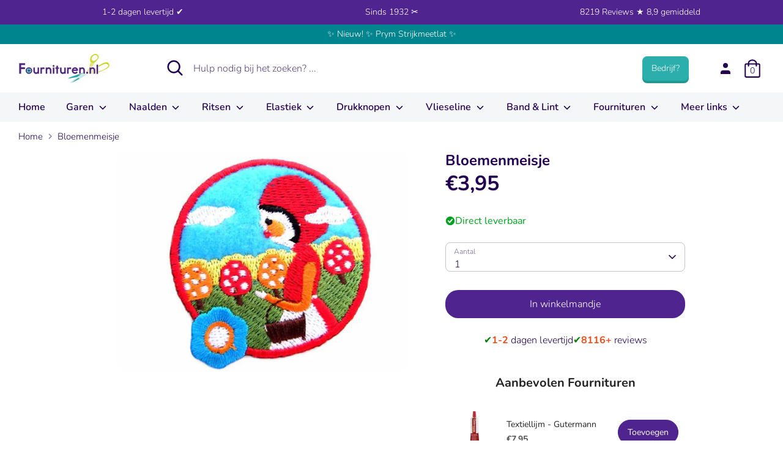

--- FILE ---
content_type: text/javascript
request_url: https://cdn.starapps.studio/apps/vsk/fournituren-nl/data.js
body_size: 13242
content:
"use strict";"undefined"==typeof window.starapps_data&&(window.starapps_data={}),"undefined"==typeof window.starapps_data.product_groups&&(window.starapps_data.product_groups=[{"id":4429453,"products_preset_id":11690,"collections_swatch":"first_product_image","group_name":"1. Kies eerst de kleur tint","option_name":"1. Kies eerst de kleur tint","collections_preset_id":null,"display_position":"top","products_swatch":"first_product_image","mobile_products_preset_id":11690,"mobile_products_swatch":"first_product_image","mobile_collections_preset_id":null,"mobile_collections_swatch":"first_product_image","same_products_preset_for_mobile":true,"same_collections_preset_for_mobile":true,"option_values":[{"id":9440557007191,"option_value":"Zwart / Wit / Beige","handle":"goldmann-garen","published":true,"swatch_src":null,"swatch_value":null},{"id":9440629162327,"option_value":"Bruin","handle":"goldmann-garen-beige-bruin","published":true,"swatch_src":null,"swatch_value":null},{"id":9473488027991,"option_value":"Grijs","handle":"goldmann-garen-grijs","published":true,"swatch_src":null,"swatch_value":null},{"id":9440630014295,"option_value":"Blauw / Paars","handle":"goldmann-garen-blauw-paars","published":true,"swatch_src":null,"swatch_value":null},{"id":9440629424471,"option_value":"Rood / Roze","handle":"goldmann-garen-rood-roze","published":true,"swatch_src":null,"swatch_value":null},{"id":9440630178135,"option_value":"Groen","handle":"goldmann-garen-groen","published":true,"swatch_src":null,"swatch_value":null},{"id":9440630833495,"option_value":"Geel","handle":"goldmann-garen-geel","published":true,"swatch_src":null,"swatch_value":null}]},{"id":225347,"products_preset_id":11693,"collections_swatch":"first_product_image","group_name":"Amann Mettler","option_name":"1. Kies eerst de kleur tint","collections_preset_id":null,"display_position":"top","products_swatch":"first_product_image","mobile_products_preset_id":11693,"mobile_products_swatch":"first_product_image","mobile_collections_preset_id":null,"mobile_collections_swatch":"first_product_image","same_products_preset_for_mobile":true,"same_collections_preset_for_mobile":true,"option_values":[{"id":7066607288492,"option_value":"Zwart / Wit / Ecru","handle":"amann-mettler-seralon","published":true,"swatch_src":"No","swatch_value":null},{"id":7058910970028,"option_value":"Beige / Bruin","handle":"amann-mettler-seralon-beige","published":true,"swatch_src":"No","swatch_value":null},{"id":7066487062700,"option_value":"Grijs","handle":"amann-mettler-seralon-grijs","published":true,"swatch_src":"No","swatch_value":null},{"id":7066594640044,"option_value":"Groen / Blauw","handle":"amann-mettler-seralon-groen-blauw","published":true,"swatch_src":"No","swatch_value":null},{"id":7066482704556,"option_value":"Geel / Oranje","handle":"amann-mettler-seralon-geel-oranje","published":true,"swatch_src":"No","swatch_value":null},{"id":7066609582252,"option_value":"Rood / Roze","handle":"amann-mettler-seralon-rood-roze","published":true,"swatch_src":"No","swatch_value":null},{"id":7066753663148,"option_value":"Paars / Lila","handle":"amann-mettler-seralon-paars","published":true,"swatch_src":"No","swatch_value":null}]},{"id":4167708,"products_preset_id":583990,"collections_swatch":"first_product_image","group_name":"Assortiment Handnaalden","option_name":"Kies het merk","collections_preset_id":null,"display_position":"top","products_swatch":"first_product_image","mobile_products_preset_id":583990,"mobile_products_swatch":"first_product_image","mobile_collections_preset_id":null,"mobile_collections_swatch":"first_product_image","same_products_preset_for_mobile":true,"same_collections_preset_for_mobile":true,"option_values":[{"id":6913231716524,"option_value":"Prym","handle":"prym-assortiment-handnaalden","published":true,"swatch_src":null,"swatch_value":null},{"id":9021332619607,"option_value":"ReStyle","handle":"restyle-assortiment-handnaalden","published":true,"swatch_src":null,"swatch_value":null}]},{"id":140932,"products_preset_id":11690,"collections_swatch":"first_product_image","group_name":"Blinde ritsen","option_name":"Lengte","collections_preset_id":null,"display_position":"top","products_swatch":"first_product_image","mobile_products_preset_id":11690,"mobile_products_swatch":"first_product_image","mobile_collections_preset_id":null,"mobile_collections_swatch":"first_product_image","same_products_preset_for_mobile":true,"same_collections_preset_for_mobile":true,"option_values":[{"id":6836242055340,"option_value":"12cm","handle":"blinde-ritsen","published":true,"swatch_src":"No","swatch_value":null},{"id":6862907506860,"option_value":"15cm","handle":"blinde-ritsen-15cm","published":true,"swatch_src":"No","swatch_value":null},{"id":6862913142956,"option_value":"18cm","handle":"blinde-rits-18cm","published":true,"swatch_src":"No","swatch_value":null},{"id":6862922383532,"option_value":"22cm","handle":"blinde-rits-22cm","published":true,"swatch_src":"No","swatch_value":null},{"id":7416344543404,"option_value":"25cm","handle":"blinde-rits-25cm","published":false,"swatch_src":"No","swatch_value":null},{"id":6862942175404,"option_value":"40cm","handle":"blinde-rits-40cm","published":true,"swatch_src":"No","swatch_value":null},{"id":7484060270764,"option_value":"45cm","handle":"blinde-rits-45cm","published":true,"swatch_src":"No","swatch_value":null},{"id":6862942765228,"option_value":"50cm","handle":"blinde-rits-50cm","published":true,"swatch_src":"No","swatch_value":null},{"id":7484100313260,"option_value":"55cm","handle":"blinde-rits-55cm","published":true,"swatch_src":"No","swatch_value":null},{"id":6862948860076,"option_value":"60cm","handle":"blinde-rits-60cm","published":true,"swatch_src":"No","swatch_value":null}]},{"id":4739871,"products_preset_id":583990,"collections_swatch":"first_product_image","group_name":"blind pratij","option_name":"Partij","collections_preset_id":null,"display_position":"top","products_swatch":"first_product_image","mobile_products_preset_id":583990,"mobile_products_swatch":"first_product_image","mobile_collections_preset_id":null,"mobile_collections_swatch":"first_product_image","same_products_preset_for_mobile":true,"same_collections_preset_for_mobile":true,"option_values":[{"id":7130177437868,"option_value":"Basic","handle":"10x-ykk-ritsen","published":true,"swatch_src":null,"swatch_value":null},{"id":9616936632663,"option_value":"Gekleurd","handle":"10x-ykk-rok-ritsen-kopie","published":true,"swatch_src":null,"swatch_value":null},{"id":7528039448748,"option_value":"Blinde ritsen","handle":"10x-blinde-ritsen","published":true,"swatch_src":null,"swatch_value":null}]},{"id":6178125,"products_preset_id":583990,"collections_swatch":"first_product_image","group_name":"Bohin armband","option_name":"Variant","collections_preset_id":null,"display_position":"top","products_swatch":"first_product_image","mobile_products_preset_id":583990,"mobile_products_swatch":"first_product_image","mobile_collections_preset_id":null,"mobile_collections_swatch":"first_product_image","same_products_preset_for_mobile":true,"same_collections_preset_for_mobile":true,"option_values":[{"id":9441653162327,"option_value":"Metaal","handle":"bohin-r-speldenkussen-armand-tip","published":true,"swatch_src":null,"swatch_value":null},{"id":10094461419863,"option_value":"Stof","handle":"bohin-r-speldenkussen-armband-stof","published":false,"swatch_src":null,"swatch_value":null}]},{"id":5014979,"products_preset_id":1436571,"collections_swatch":"first_product_image","group_name":"bohin clips","option_name":"Afwerking","collections_preset_id":null,"display_position":"top","products_swatch":"first_product_image","mobile_products_preset_id":1436571,"mobile_products_swatch":"first_product_image","mobile_collections_preset_id":null,"mobile_collections_swatch":"first_product_image","same_products_preset_for_mobile":true,"same_collections_preset_for_mobile":true,"option_values":[{"id":9763118285143,"option_value":"Plastic","handle":"bohin-r-magic-drukknoop","published":true,"swatch_src":null,"swatch_value":null},{"id":9763128050007,"option_value":"Metaal","handle":"bohin-r-magic-drukknoop-metaal","published":true,"swatch_src":null,"swatch_value":null},{"id":9923893690711,"option_value":"Grootverpakking (gekleurd)","handle":"bohin-r-magic-drukknopen-grootverpakking","published":true,"swatch_src":null,"swatch_value":null},{"id":10359499686231,"option_value":"Grootverpakking (basic)","handle":"bohin-r-magic-drukknopen-grootverpakking-basic","published":false,"swatch_src":null,"swatch_value":null}]},{"id":5694752,"products_preset_id":973163,"collections_swatch":"first_product_image","group_name":"Bohin Markeren","option_name":"Stijl","collections_preset_id":null,"display_position":"top","products_swatch":"first_product_image","mobile_products_preset_id":973163,"mobile_products_swatch":"first_product_image","mobile_collections_preset_id":null,"mobile_collections_swatch":"first_product_image","same_products_preset_for_mobile":true,"same_collections_preset_for_mobile":true,"option_values":[{"id":10451547980119,"option_value":"Christmas","handle":"bohin-r-krijtpotlood-christmas","published":true,"swatch_src":null,"swatch_value":null},{"id":10451552698711,"option_value":"La Dolce Vita","handle":"bohin-r-krijtpotlood-dolce-vita","published":true,"swatch_src":null,"swatch_value":null},{"id":9465223414103,"option_value":"Safari","handle":"bohin-r-safari-markeerpotlood","published":true,"swatch_src":null,"swatch_value":null},{"id":9987759472983,"option_value":"Bloesem","handle":"bohin-krijtpotlood-bloesem","published":true,"swatch_src":null,"swatch_value":null}]},{"id":6709634,"products_preset_id":583990,"collections_swatch":"first_product_image","group_name":"booglinialen","option_name":"Kies merk","collections_preset_id":null,"display_position":"top","products_swatch":"first_product_image","mobile_products_preset_id":583990,"mobile_products_swatch":"first_product_image","mobile_collections_preset_id":null,"mobile_collections_swatch":"first_product_image","same_products_preset_for_mobile":true,"same_collections_preset_for_mobile":true,"option_values":[{"id":6899865125036,"option_value":"Prym","handle":"prym-boogliniaal","published":true,"swatch_src":null,"swatch_value":null},{"id":10498952986967,"option_value":"Huismerk","handle":"huismerk-boogliniaal","published":true,"swatch_src":null,"swatch_value":null}]},{"id":168986,"products_preset_id":11690,"collections_swatch":"first_product_image","group_name":"Boordstof fijn","option_name":"Afmeting","collections_preset_id":null,"display_position":"top","products_swatch":"first_product_image","mobile_products_preset_id":11690,"mobile_products_swatch":"first_product_image","mobile_collections_preset_id":null,"mobile_collections_swatch":"first_product_image","same_products_preset_for_mobile":true,"same_collections_preset_for_mobile":true,"option_values":[{"id":6983094993068,"option_value":"25x65 ","handle":"boordstof-fijn","published":true,"swatch_src":"No","swatch_value":null},{"id":6983099580588,"option_value":"50x65","handle":"boordstof-fijn-25cm","published":true,"swatch_src":"No","swatch_value":null},{"id":6983101448364,"option_value":"75x65","handle":"boordstof-fijn-75cm","published":true,"swatch_src":"No","swatch_value":null},{"id":6983101808812,"option_value":"100x65","handle":"boordstof-fijn-100cm","published":true,"swatch_src":"No","swatch_value":null}]},{"id":5746015,"products_preset_id":583990,"collections_swatch":"first_product_image","group_name":"Boxen","option_name":"Boxen","collections_preset_id":null,"display_position":"top","products_swatch":"first_product_image","mobile_products_preset_id":583990,"mobile_products_swatch":"first_product_image","mobile_collections_preset_id":null,"mobile_collections_swatch":"first_product_image","same_products_preset_for_mobile":true,"same_collections_preset_for_mobile":true,"option_values":[{"id":10039613260119,"option_value":"Mini","handle":"gutermann-cute-pink-mini","published":false,"swatch_src":null,"swatch_value":null},{"id":10039620010327,"option_value":"Medium","handle":"gutermann-cute-pink-medium","published":false,"swatch_src":null,"swatch_value":null},{"id":10039626105175,"option_value":"Groot","handle":"gutermann-cute-pink-groot","published":false,"swatch_src":null,"swatch_value":null}]},{"id":4100472,"products_preset_id":11690,"collections_swatch":"first_product_image","group_name":"colorsnaps keuze","option_name":"Opbergdoosje","collections_preset_id":null,"display_position":"top","products_swatch":"first_product_image","mobile_products_preset_id":11690,"mobile_products_swatch":"first_product_image","mobile_collections_preset_id":null,"mobile_collections_swatch":"first_product_image","same_products_preset_for_mobile":true,"same_collections_preset_for_mobile":true,"option_values":[{"id":8984155816279,"option_value":"Zonder","handle":"colorsnaps-prym-nieuw","published":true,"swatch_src":null,"swatch_value":null},{"id":8984042799447,"option_value":"Met","handle":"restyle-colorsnaps","published":true,"swatch_src":null,"swatch_value":null}]},{"id":148423,"products_preset_id":11690,"collections_swatch":"first_product_image","group_name":"Deelbare ritsen blok","option_name":"Maat","collections_preset_id":null,"display_position":"top","products_swatch":"first_product_image","mobile_products_preset_id":11690,"mobile_products_swatch":"first_product_image","mobile_collections_preset_id":null,"mobile_collections_swatch":"first_product_image","same_products_preset_for_mobile":true,"same_collections_preset_for_mobile":true,"option_values":[{"id":6985219473580,"option_value":"20cm","handle":"deelbare-ritsen-blok","published":true,"swatch_src":"No","swatch_value":null},{"id":6867352486060,"option_value":"25cm","handle":"deelbare-ritsen-blok-25","published":true,"swatch_src":"No","swatch_value":null},{"id":6881383088300,"option_value":"30cm","handle":"deelbare-ritsen-blok-30cm","published":true,"swatch_src":"No","swatch_value":null},{"id":6881462190252,"option_value":"35cm","handle":"deelbare-ritsen-blok-35cm","published":true,"swatch_src":"No","swatch_value":null},{"id":6881463894188,"option_value":"40cm","handle":"deelbare-ritsen-blok-40cm","published":true,"swatch_src":"No","swatch_value":null},{"id":6881465761964,"option_value":"45cm","handle":"deelbare-ritsen-blok-45cm","published":true,"swatch_src":"No","swatch_value":null},{"id":6881466056876,"option_value":"50cm","handle":"deelbare-ritsen-blok-50cm","published":true,"swatch_src":"No","swatch_value":null},{"id":6881466515628,"option_value":"55cm","handle":"deelbare-ritsen-blok-55cm","published":true,"swatch_src":"No","swatch_value":null},{"id":6881476083884,"option_value":"60cm","handle":"deelbare-ritsen-blok-60cm","published":true,"swatch_src":"No","swatch_value":null},{"id":6881476411564,"option_value":"65cm","handle":"deelbare-ritsen-blok-65cm","published":true,"swatch_src":"No","swatch_value":null},{"id":6881476935852,"option_value":"70cm","handle":"deelbare-ritsen-blok-70cm","published":true,"swatch_src":"No","swatch_value":null},{"id":6881479950508,"option_value":"75cm","handle":"deelbare-ritsen-blok-75cm","published":true,"swatch_src":"No","swatch_value":null},{"id":6881480310956,"option_value":"80cm","handle":"deelbare-ritsen-blok-80cm","published":true,"swatch_src":"No","swatch_value":null},{"id":6881480802476,"option_value":"90cm","handle":"deelbare-ritsen-blok-90cm","published":true,"swatch_src":"No","swatch_value":null},{"id":6881489027244,"option_value":"100cm","handle":"deelbare-ritsen-blok-100cm","published":true,"swatch_src":"No","swatch_value":null}]},{"id":144426,"products_preset_id":11690,"collections_swatch":"first_product_image","group_name":"Deelbare ritsen brons","option_name":"Maat","collections_preset_id":null,"display_position":"top","products_swatch":"first_product_image","mobile_products_preset_id":11690,"mobile_products_swatch":"first_product_image","mobile_collections_preset_id":null,"mobile_collections_swatch":"first_product_image","same_products_preset_for_mobile":true,"same_collections_preset_for_mobile":true,"option_values":[{"id":6836237926572,"option_value":"20cm","handle":"deelbare-ritsen-brons","published":true,"swatch_src":"No","swatch_value":null},{"id":6876864217260,"option_value":"25cm","handle":"deelbare-ritsen-brons-25cm-1","published":true,"swatch_src":"No","swatch_value":null},{"id":6876916646060,"option_value":"30cm","handle":"deelbare-ritsen-brons-30cm","published":true,"swatch_src":"No","swatch_value":null},{"id":6876921004204,"option_value":"35cm","handle":"deelbare-ritsen-brons-35cm","published":true,"swatch_src":"No","swatch_value":null},{"id":6876922151084,"option_value":"40cm","handle":"deelbare-ritsen-brons-40cm","published":true,"swatch_src":"No","swatch_value":null},{"id":6876923035820,"option_value":"45cm","handle":"deelbare-ritsen-brons-45cm","published":true,"swatch_src":"No","swatch_value":null},{"id":6876923363500,"option_value":"50cm","handle":"deelbare-ritsen-brons-50cm","published":true,"swatch_src":"No","swatch_value":null},{"id":6876923920556,"option_value":"55cm","handle":"deelbare-ritsen-brons-55cm","published":true,"swatch_src":"No","swatch_value":null},{"id":6876924969132,"option_value":"60cm","handle":"deelbare-ritsen-brons-60cm","published":true,"swatch_src":"No","swatch_value":null},{"id":6876926050476,"option_value":"65cm","handle":"deelbare-ritsen-brons-65cm","published":true,"swatch_src":"No","swatch_value":null},{"id":6876926607532,"option_value":"70cm","handle":"kopie-van-deelbare-ritsen-brons-70cm","published":true,"swatch_src":"No","swatch_value":null},{"id":6876926771372,"option_value":"75cm","handle":"deelbare-ritsen-brons-75cm","published":true,"swatch_src":"No","swatch_value":null},{"id":6876927164588,"option_value":"80cm","handle":"deelbare-ritsen-brons-80cm","published":true,"swatch_src":"No","swatch_value":null},{"id":6876928114860,"option_value":"90cm","handle":"deelbare-ritsen-brons-90cm","published":true,"swatch_src":"No","swatch_value":null},{"id":6876862415020,"option_value":"100cm","handle":"deelbare-ritsen-brons-25cm","published":true,"swatch_src":"No","swatch_value":null}]},{"id":144940,"products_preset_id":11690,"collections_swatch":"first_product_image","group_name":"Deelbare ritsen - Goud","option_name":"Maat","collections_preset_id":11692,"display_position":"top","products_swatch":"first_product_image","mobile_products_preset_id":11690,"mobile_products_swatch":"first_product_image","mobile_collections_preset_id":11692,"mobile_collections_swatch":"first_product_image","same_products_preset_for_mobile":true,"same_collections_preset_for_mobile":true,"option_values":[{"id":6877051846828,"option_value":"20cm","handle":"deelbare-ritsen-goud","published":true,"swatch_src":"No","swatch_value":null},{"id":6877054632108,"option_value":"25cm","handle":"deelbare-ritsen-goud-25cm","published":true,"swatch_src":"No","swatch_value":null},{"id":6877056434348,"option_value":"30cm","handle":"deelbare-ritsen-goud-30cm","published":true,"swatch_src":"No","swatch_value":null},{"id":6877056762028,"option_value":"35cm","handle":"deelbare-ritsen-goud-35cm","published":true,"swatch_src":"No","swatch_value":null},{"id":6877057286316,"option_value":"40cm","handle":"deelbare-ritsen-goud-40cm","published":true,"swatch_src":"No","swatch_value":null},{"id":6877057908908,"option_value":"45cm","handle":"deelbare-ritsen-goud-45cm","published":true,"swatch_src":"No","swatch_value":null},{"id":6877058302124,"option_value":"50cm","handle":"deelbare-ritsen-goud-50cm","published":true,"swatch_src":"No","swatch_value":null},{"id":6877058662572,"option_value":"55cm","handle":"deelbare-ritsen-goud-55cm","published":true,"swatch_src":"No","swatch_value":null},{"id":6877058891948,"option_value":"60cm","handle":"deelbare-ritsen-goud-60cm","published":true,"swatch_src":"No","swatch_value":null},{"id":6877059645612,"option_value":"65cm","handle":"deelbare-ritsen-goud-65cm","published":true,"swatch_src":"No","swatch_value":null},{"id":6877060104364,"option_value":"70cm","handle":"deelbare-ritsen-goud-70cm","published":true,"swatch_src":"No","swatch_value":null},{"id":6877060432044,"option_value":"75cm","handle":"deelbare-ritsen-goud-75cm","published":true,"swatch_src":"No","swatch_value":null},{"id":6877060595884,"option_value":"80cm","handle":"deelbare-ritsen-goud-80cm","published":true,"swatch_src":"No","swatch_value":null},{"id":6877060825260,"option_value":"90cm","handle":"deelbare-ritsen-goud-90cm","published":true,"swatch_src":"No","swatch_value":null},{"id":6877061218476,"option_value":"100cm","handle":"deelbare-ritsen-goud-100cm","published":true,"swatch_src":"No","swatch_value":null}]},{"id":144433,"products_preset_id":11690,"collections_swatch":"first_product_image","group_name":"Deelbare ritsen Zilver","option_name":"Maat","collections_preset_id":null,"display_position":"top","products_swatch":"first_product_image","mobile_products_preset_id":11690,"mobile_products_swatch":"first_product_image","mobile_collections_preset_id":null,"mobile_collections_swatch":"first_product_image","same_products_preset_for_mobile":true,"same_collections_preset_for_mobile":true,"option_values":[{"id":6836238844076,"option_value":"20cm","handle":"deelbare-ritsen-zilver","published":true,"swatch_src":"No","swatch_value":null},{"id":6877010034860,"option_value":"25cm","handle":"deelbare-ritsen-zilver-25cm","published":true,"swatch_src":"No","swatch_value":null},{"id":6877015113900,"option_value":"30cm","handle":"deelbare-ritsen-zilver-30cm","published":true,"swatch_src":"No","swatch_value":null},{"id":6877017571500,"option_value":"35cm","handle":"deelbare-ritsen-zilver-35cm","published":true,"swatch_src":"No","swatch_value":null},{"id":6877017800876,"option_value":"40cm","handle":"deelbare-ritsen-zilver-40cm","published":true,"swatch_src":"No","swatch_value":null},{"id":6877019209900,"option_value":"45cm","handle":"deelbare-ritsen-zilver-45cm","published":true,"swatch_src":"No","swatch_value":null},{"id":6877019537580,"option_value":"50cm","handle":"deelbare-ritsen-zilver-50cm","published":true,"swatch_src":"No","swatch_value":null},{"id":6877019766956,"option_value":"55cm","handle":"deelbare-ritsen-zilver-55cm","published":true,"swatch_src":"No","swatch_value":null},{"id":6877020848300,"option_value":"60cm","handle":"deelbare-ritsen-zilver-60cm","published":true,"swatch_src":"No","swatch_value":null},{"id":6877021110444,"option_value":"65cm","handle":"deelbare-ritsen-zilver-65cm","published":true,"swatch_src":"No","swatch_value":null},{"id":6877021339820,"option_value":"70cm","handle":"deelbare-ritsen-zilver-70cm","published":true,"swatch_src":"No","swatch_value":null},{"id":6877037297836,"option_value":"75cm","handle":"deelbare-ritsen-zilver-75cm","published":true,"swatch_src":"No","swatch_value":null},{"id":6877037559980,"option_value":"80cm","handle":"deelbare-ritsen-zilver-80cm","published":true,"swatch_src":"No","swatch_value":null},{"id":6877037756588,"option_value":"90cm","handle":"deelbare-ritsen-zilver-90cm","published":true,"swatch_src":"No","swatch_value":null},{"id":6877038444716,"option_value":"100cm","handle":"deelbare-ritsen-zilver-100cm","published":true,"swatch_src":"No","swatch_value":null}]},{"id":165586,"products_preset_id":11690,"collections_swatch":"first_product_image","group_name":"Dubbel deelbare ritsen blok","option_name":"Maat","collections_preset_id":null,"display_position":"top","products_swatch":"first_product_image","mobile_products_preset_id":11690,"mobile_products_swatch":"first_product_image","mobile_collections_preset_id":null,"mobile_collections_swatch":"first_product_image","same_products_preset_for_mobile":true,"same_collections_preset_for_mobile":true,"option_values":[{"id":8924641001815,"option_value":"25cm","handle":"dubbel-deelbare-ritsen-blok-25cm","published":true,"swatch_src":null,"swatch_value":null},{"id":8924638052695,"option_value":"30cm","handle":"dubbel-deelbare-ritsen-blok-30cm","published":true,"swatch_src":null,"swatch_value":null},{"id":8924630417751,"option_value":"35cm","handle":"kopie-van-dubbel-deelbare-ritsen-blok-40cm","published":true,"swatch_src":null,"swatch_value":null},{"id":6964172554412,"option_value":"40cm","handle":"dubbel-deelbare-ritsen-blok","published":true,"swatch_src":"No","swatch_value":null},{"id":6964080869548,"option_value":"45cm","handle":"dubbel-deelbare-ritsen-blok-45cm","published":true,"swatch_src":"No","swatch_value":null},{"id":6964088307884,"option_value":"50cm","handle":"dubbel-deelbare-ritsen-blok-50cm","published":true,"swatch_src":"No","swatch_value":null},{"id":6964090699948,"option_value":"55cm","handle":"dubbel-deelbare-ritsen-blok-55cm","published":true,"swatch_src":"No","swatch_value":null},{"id":6964096860332,"option_value":"60cm","handle":"dubbel-deelbare-ritsen-blok-60cm","published":true,"swatch_src":"No","swatch_value":null},{"id":6964097482924,"option_value":"65cm","handle":"dubbel-deelbare-ritsen-blok-65cm","published":true,"swatch_src":"No","swatch_value":null},{"id":6964098531500,"option_value":"70cm","handle":"dubbel-deelbare-ritsen-blok-70cm","published":true,"swatch_src":"No","swatch_value":null},{"id":6964102234284,"option_value":"75cm","handle":"dubbel-deelbare-ritsen-blok-75cm","published":true,"swatch_src":"No","swatch_value":null},{"id":6954531520684,"option_value":"80cm","handle":"dubbel-deelbare-rits-kunststof-80","published":true,"swatch_src":"No","swatch_value":null},{"id":8596134723927,"option_value":"85cm","handle":"dubbel-deelbare-ritsen-blok-85cm","published":true,"swatch_src":"No","swatch_value":null},{"id":6964155089068,"option_value":"90cm","handle":"dubbel-deelbare-ritsen-blok-90cm","published":true,"swatch_src":"No","swatch_value":null},{"id":6964164657324,"option_value":"100cm","handle":"dubbel-deelbare-ritsen-blok-100cm-1","published":true,"swatch_src":"No","swatch_value":null}]},{"id":5229984,"products_preset_id":973163,"collections_swatch":"first_product_image","group_name":"elastiek zacht","option_name":"Type","collections_preset_id":null,"display_position":"top","products_swatch":"first_product_image","mobile_products_preset_id":973163,"mobile_products_swatch":"first_product_image","mobile_collections_preset_id":null,"mobile_collections_swatch":"first_product_image","same_products_preset_for_mobile":true,"same_collections_preset_for_mobile":true,"option_values":[{"id":8471219536215,"option_value":"3cm","handle":"elastiek-3cm-zacht","published":true,"swatch_src":null,"swatch_value":null},{"id":6994315378860,"option_value":" 4cm","handle":"zacht-elastiek-in-vele-kleuren-1","published":true,"swatch_src":null,"swatch_value":null},{"id":7501908541612,"option_value":"Super zacht","handle":"elastiek-4cm-super-zacht-gekleurd","published":true,"swatch_src":null,"swatch_value":null}]},{"id":164207,"products_preset_id":11690,"collections_swatch":"first_product_image","group_name":"Fijn metaal broek","option_name":"Tanding","collections_preset_id":null,"display_position":"top","products_swatch":"first_product_image","mobile_products_preset_id":11690,"mobile_products_swatch":"first_product_image","mobile_collections_preset_id":null,"mobile_collections_swatch":"first_product_image","same_products_preset_for_mobile":true,"same_collections_preset_for_mobile":true,"option_values":[{"id":6836235305132,"option_value":"Zilver 7-15cm","handle":"broek-ritsen-ykk-7-10-12","published":true,"swatch_src":"No","swatch_value":null},{"id":6836234518700,"option_value":"Zilver 18-25cm","handle":"broek-ritsen-ykk-15-18-20-22","published":true,"swatch_src":"No","swatch_value":null},{"id":6836233961644,"option_value":"Goud","handle":"rits-fijn-goud-ykk-12-15-18-20-22","published":true,"swatch_src":"No","swatch_value":null},{"id":6836234223788,"option_value":"Brons","handle":"rits-fijn-brons-ykk-12-15-18-20","published":true,"swatch_src":"No","swatch_value":null}]},{"id":1056904,"products_preset_id":48316,"collections_swatch":"second_product_image","group_name":"Fiskar Ita","option_name":"Design","collections_preset_id":null,"display_position":"top","products_swatch":"second_product_image","mobile_products_preset_id":48316,"mobile_products_swatch":"second_product_image","mobile_collections_preset_id":null,"mobile_collections_swatch":"second_product_image","same_products_preset_for_mobile":true,"same_collections_preset_for_mobile":true,"option_values":[{"id":7523370827948,"option_value":"Cheetah","handle":"fiskar-x-iittala-cheetah","published":false,"swatch_src":"No","swatch_value":null},{"id":7523427483820,"option_value":"PomPom","handle":"kopie-van-fiskar-x-iittala-pompom","published":false,"swatch_src":"No","swatch_value":null},{"id":7523438821548,"option_value":"Helle","handle":"fiskar-x-iittala-helle","published":false,"swatch_src":"No","swatch_value":null}]},{"id":5247655,"products_preset_id":973163,"collections_swatch":"first_product_image","group_name":"fiskar itala","option_name":"Design","collections_preset_id":null,"display_position":"top","products_swatch":"first_product_image","mobile_products_preset_id":973163,"mobile_products_swatch":"first_product_image","mobile_collections_preset_id":null,"mobile_collections_swatch":"first_product_image","same_products_preset_for_mobile":true,"same_collections_preset_for_mobile":true,"option_values":[{"id":8940034621783,"option_value":"Frutta","handle":"fiskar-x-iittala-limited-edition","published":false,"swatch_src":null,"swatch_value":null},{"id":9866011803991,"option_value":"Cheetah","handle":"fiskars-r-x-iittala-limited-edition","published":false,"swatch_src":null,"swatch_value":null}]},{"id":4161275,"products_preset_id":583990,"collections_swatch":"first_product_image","group_name":"Fiskar rolmessen","option_name":"Fiskar Rolmessen serie","collections_preset_id":null,"display_position":"top","products_swatch":"first_product_image","mobile_products_preset_id":583990,"mobile_products_swatch":"first_product_image","mobile_collections_preset_id":null,"mobile_collections_swatch":"first_product_image","same_products_preset_for_mobile":true,"same_collections_preset_for_mobile":true,"option_values":[{"id":7589270421676,"option_value":"Bloem 1","handle":"fiskars-r-rolmes-45mm-1","published":true,"swatch_src":null,"swatch_value":null},{"id":7589269995692,"option_value":"Bloem 2","handle":"fiskars-r-rolmes-45mm","published":true,"swatch_src":null,"swatch_value":null}]},{"id":4168624,"products_preset_id":583990,"collections_swatch":"first_product_image","group_name":"gaatjestang","option_name":"Kies het merk","collections_preset_id":null,"display_position":"top","products_swatch":"first_product_image","mobile_products_preset_id":583990,"mobile_products_swatch":"first_product_image","mobile_collections_preset_id":null,"mobile_collections_swatch":"first_product_image","same_products_preset_for_mobile":true,"same_collections_preset_for_mobile":true,"option_values":[{"id":8513795424599,"option_value":"Prym","handle":"prym-gaatjestang","published":true,"swatch_src":null,"swatch_value":null},{"id":9022903812439,"option_value":"ReStyle","handle":"restyle-gaatjestang","published":true,"swatch_src":null,"swatch_value":null},{"id":9022902927703,"option_value":"Milward","handle":"prym-gaatjestang-kopie","published":false,"swatch_src":null,"swatch_value":null},{"id":9022907711831,"option_value":"Huismerk","handle":"huismerk-gaatjestang","published":true,"swatch_src":null,"swatch_value":null}]},{"id":5411940,"products_preset_id":583990,"collections_swatch":"first_product_image","group_name":"garenbox","option_name":"Kies het merk","collections_preset_id":null,"display_position":"top","products_swatch":"first_product_image","mobile_products_preset_id":583990,"mobile_products_swatch":"first_product_image","mobile_collections_preset_id":null,"mobile_collections_swatch":"first_product_image","same_products_preset_for_mobile":true,"same_collections_preset_for_mobile":true,"option_values":[{"id":9890770026839,"option_value":"ReStyle","handle":"restyle-garenbox","published":true,"swatch_src":null,"swatch_value":null},{"id":6944324092076,"option_value":"Prym","handle":"prym-garenbox","published":true,"swatch_src":null,"swatch_value":null}]},{"id":171205,"products_preset_id":11690,"collections_swatch":"first_product_image","group_name":"Glans knopen","option_name":"Maat","collections_preset_id":null,"display_position":"top","products_swatch":"first_product_image","mobile_products_preset_id":11690,"mobile_products_swatch":"first_product_image","mobile_collections_preset_id":null,"mobile_collections_swatch":"first_product_image","same_products_preset_for_mobile":true,"same_collections_preset_for_mobile":true,"option_values":[{"id":6986837065900,"option_value":"1.3cm","handle":"knopen-knoop-glans-1-3cm","published":true,"swatch_src":"No","swatch_value":null},{"id":6993861804204,"option_value":"1.5cm","handle":"knoop-glans-1-5cm","published":true,"swatch_src":"No","swatch_value":null},{"id":6986837459116,"option_value":"1.8cm","handle":"knopen-knoop-glans-1-8cm","published":true,"swatch_src":"No","swatch_value":null},{"id":6993855578284,"option_value":"2.0cm","handle":"knoop-glans-2cm","published":true,"swatch_src":"No","swatch_value":null},{"id":6986837786796,"option_value":"2.2cm","handle":"knopen-knoop-glans-2-2cm","published":true,"swatch_src":"No","swatch_value":null},{"id":6993852006572,"option_value":"2.5cm","handle":"knoop-glans-2-5cm","published":true,"swatch_src":"No","swatch_value":null}]},{"id":4747605,"products_preset_id":11690,"collections_swatch":"first_product_image","group_name":"gordijnband","option_name":"Afmeting","collections_preset_id":null,"display_position":"top","products_swatch":"first_product_image","mobile_products_preset_id":11690,"mobile_products_swatch":"first_product_image","mobile_collections_preset_id":null,"mobile_collections_swatch":"first_product_image","same_products_preset_for_mobile":true,"same_collections_preset_for_mobile":true,"option_values":[{"id":6993590681772,"option_value":"Meter","handle":"gordijnband-1","published":true,"swatch_src":null,"swatch_value":null},{"id":9620005159255,"option_value":"Rol","handle":"gordijnband-kopie-rol","published":true,"swatch_src":null,"swatch_value":null}]},{"id":1213665,"products_preset_id":507709,"collections_swatch":"first_product_image","group_name":"Gutermann Boxen","option_name":"Aantal in Box","collections_preset_id":null,"display_position":"top","products_swatch":"first_product_image","mobile_products_preset_id":507709,"mobile_products_swatch":"first_product_image","mobile_collections_preset_id":null,"mobile_collections_swatch":"first_product_image","same_products_preset_for_mobile":true,"same_collections_preset_for_mobile":true,"option_values":[{"id":7584032391340,"option_value":"12x (200m)","handle":"gutermann-200m-12x-gratis-box","published":false,"swatch_src":"No","swatch_value":null},{"id":7584045367468,"option_value":"18x (200m)","handle":"gutermann-200m-18x-gratis-box-1","published":false,"swatch_src":"No","swatch_value":null},{"id":7584052183212,"option_value":"27x (200m)","handle":"gutermann-200m-27x-gratis-box-1","published":false,"swatch_src":"No","swatch_value":null},{"id":7576833720492,"option_value":"24x (1000m)","handle":"gutermann-atelier-27x-gratis-box","published":false,"swatch_src":"No","swatch_value":null}]},{"id":140431,"products_preset_id":11690,"collections_swatch":"first_product_image","group_name":"Gutermann kleuren","option_name":"1. Kies eerst de kleur tint","collections_preset_id":null,"display_position":"top","products_swatch":"first_product_image","mobile_products_preset_id":11690,"mobile_products_swatch":"first_product_image","mobile_collections_preset_id":null,"mobile_collections_swatch":"first_product_image","same_products_preset_for_mobile":true,"same_collections_preset_for_mobile":true,"option_values":[{"id":6860089262252,"option_value":"Zwart / Wit / Beige","handle":"gutermann-200m","published":true,"swatch_src":"file","swatch_value":null},{"id":6860090474668,"option_value":"Grijs","handle":"gutermann-200m-grijs","published":true,"swatch_src":"file","swatch_value":null},{"id":6861208813740,"option_value":"Bruin","handle":"gutermann-bruin","published":true,"swatch_src":"file","swatch_value":null},{"id":6861210812588,"option_value":"Geel","handle":"gutermann-200-geel","published":true,"swatch_src":"file","swatch_value":null},{"id":6861208289452,"option_value":"Rood / Oranje","handle":"gutermann-rood","published":true,"swatch_src":"file","swatch_value":null},{"id":6861210484908,"option_value":"Roze / Paars","handle":"gutermann-roze-paars","published":true,"swatch_src":"file","swatch_value":null},{"id":6861209501868,"option_value":"Blauw","handle":"gutermann-blauw","published":true,"swatch_src":"file","swatch_value":null},{"id":6860099256492,"option_value":"Groen","handle":"gutermann-200m-groen","published":true,"swatch_src":"file","swatch_value":null}]},{"id":2696391,"products_preset_id":507709,"collections_swatch":"first_product_image","group_name":"Gutermann nost","option_name":"Kies setje","collections_preset_id":null,"display_position":"top","products_swatch":"first_product_image","mobile_products_preset_id":507709,"mobile_products_swatch":"first_product_image","mobile_collections_preset_id":null,"mobile_collections_swatch":"first_product_image","same_products_preset_for_mobile":true,"same_collections_preset_for_mobile":true,"option_values":[{"id":6929986781356,"option_value":"Basic","handle":"gutermann-garenbox-1925","published":false,"swatch_src":"No","swatch_value":null},{"id":6929953915052,"option_value":"Pastel","handle":"gutermann-1927-box","published":false,"swatch_src":"No","swatch_value":null},{"id":6929996775596,"option_value":"Gekleurd","handle":"kopie-van-gutermann-garenbox-1928","published":false,"swatch_src":"No","swatch_value":null}]},{"id":3149445,"products_preset_id":11690,"collections_swatch":"first_product_image","group_name":"Gutermann Nostalgie","option_name":"Aantal klossen in blik","collections_preset_id":null,"display_position":"top","products_swatch":"first_product_image","mobile_products_preset_id":11690,"mobile_products_swatch":"first_product_image","mobile_collections_preset_id":null,"mobile_collections_swatch":"first_product_image","same_products_preset_for_mobile":true,"same_collections_preset_for_mobile":true,"option_values":[{"id":6929953915052,"option_value":"8","handle":"gutermann-1927-box","published":false,"swatch_src":"No","swatch_value":null},{"id":6929964499116,"option_value":"30","handle":"gutermann-garenbox-1930","published":false,"swatch_src":"No","swatch_value":null}]},{"id":4167399,"products_preset_id":583990,"collections_swatch":"first_product_image","group_name":"Handnaalden - Blinde naalden","option_name":"Kies het merk","collections_preset_id":null,"display_position":"top","products_swatch":"first_product_image","mobile_products_preset_id":583990,"mobile_products_swatch":"first_product_image","mobile_collections_preset_id":null,"mobile_collections_swatch":"first_product_image","same_products_preset_for_mobile":true,"same_collections_preset_for_mobile":true,"option_values":[{"id":7401083699372,"option_value":"Prym","handle":"prym-blinde-naalden-5-9","published":true,"swatch_src":null,"swatch_value":null},{"id":9021092397399,"option_value":"ReStyle","handle":"prym-handnaalden-blinde-naalden-kopie","published":true,"swatch_src":null,"swatch_value":null}]},{"id":4167384,"products_preset_id":583990,"collections_swatch":"first_product_image","group_name":"Handnaalden - Borduur met punt","option_name":"Kies het merk","collections_preset_id":null,"display_position":"top","products_swatch":"first_product_image","mobile_products_preset_id":583990,"mobile_products_swatch":"first_product_image","mobile_collections_preset_id":null,"mobile_collections_swatch":"first_product_image","same_products_preset_for_mobile":true,"same_collections_preset_for_mobile":true,"option_values":[{"id":6911769411756,"option_value":"Prym","handle":"borduurnaalden-met-punt-nr-16","published":true,"swatch_src":null,"swatch_value":null},{"id":9020913221975,"option_value":"ReStyle","handle":"restyle-handnaalden-borduur-met-punt","published":true,"swatch_src":null,"swatch_value":null}]},{"id":4166565,"products_preset_id":583990,"collections_swatch":"first_product_image","group_name":"Handnaalden halfweg","option_name":"Kies het merk","collections_preset_id":null,"display_position":"top","products_swatch":"first_product_image","mobile_products_preset_id":583990,"mobile_products_swatch":"first_product_image","mobile_collections_preset_id":null,"mobile_collections_swatch":"first_product_image","same_products_preset_for_mobile":true,"same_collections_preset_for_mobile":true,"option_values":[{"id":6913164771500,"option_value":"Prym","handle":"prym-naainaalden-halflang-nr-3-7","published":true,"swatch_src":null,"swatch_value":null},{"id":9020896149847,"option_value":"ReStyle","handle":"restyle-handnaalden-halflang","published":true,"swatch_src":null,"swatch_value":null}]},{"id":4167416,"products_preset_id":583990,"collections_swatch":"first_product_image","group_name":"Handnaalden - Leer","option_name":"Kies het merk","collections_preset_id":null,"display_position":"top","products_swatch":"first_product_image","mobile_products_preset_id":583990,"mobile_products_swatch":"first_product_image","mobile_collections_preset_id":null,"mobile_collections_swatch":"first_product_image","same_products_preset_for_mobile":true,"same_collections_preset_for_mobile":true,"option_values":[{"id":6913225719980,"option_value":"Prym","handle":"prym-leernaalden-nr-3-7","published":true,"swatch_src":null,"swatch_value":null},{"id":9021098852695,"option_value":"ReStyle","handle":"restyle-handnaalden-leer","published":true,"swatch_src":null,"swatch_value":null}]},{"id":4097209,"products_preset_id":583990,"collections_swatch":"first_product_image","group_name":"Handwerknaalden","option_name":"Kies het merk","collections_preset_id":null,"display_position":"top","products_swatch":"first_product_image","mobile_products_preset_id":583990,"mobile_products_swatch":"first_product_image","mobile_collections_preset_id":null,"mobile_collections_swatch":"first_product_image","same_products_preset_for_mobile":true,"same_collections_preset_for_mobile":true,"option_values":[{"id":6913359085740,"option_value":"Prym","handle":"reparatieset-prym","published":true,"swatch_src":null,"swatch_value":null},{"id":8979406389591,"option_value":"ReStyle","handle":"restyle-handwerknaalden","published":true,"swatch_src":null,"swatch_value":null}]},{"id":6352519,"products_preset_id":583990,"collections_swatch":"first_product_image","group_name":"Hemline","option_name":"Merk","collections_preset_id":null,"display_position":"top","products_swatch":"first_product_image","mobile_products_preset_id":583990,"mobile_products_swatch":"first_product_image","mobile_collections_preset_id":null,"mobile_collections_swatch":"first_product_image","same_products_preset_for_mobile":true,"same_collections_preset_for_mobile":true,"option_values":[{"id":10476297781591,"option_value":"Vlieseline","handle":"vlieseline-h180-test","published":true,"swatch_src":null,"swatch_value":null},{"id":10185858711895,"option_value":"Hemline","handle":"hemline-hn108","published":true,"swatch_src":null,"swatch_value":null}]},{"id":6357747,"products_preset_id":583990,"collections_swatch":"first_product_image","group_name":"Hemline 200","option_name":"Merk","collections_preset_id":null,"display_position":"top","products_swatch":"first_product_image","mobile_products_preset_id":583990,"mobile_products_swatch":"first_product_image","mobile_collections_preset_id":null,"mobile_collections_swatch":"first_product_image","same_products_preset_for_mobile":true,"same_collections_preset_for_mobile":true,"option_values":[{"id":6896721690796,"option_value":"Vlieseline","handle":"vlieseline-h200","published":true,"swatch_src":null,"swatch_value":null},{"id":10189190594903,"option_value":"Hemline","handle":"hemline-hn112","published":true,"swatch_src":null,"swatch_value":null}]},{"id":6357748,"products_preset_id":583990,"collections_swatch":"first_product_image","group_name":"Hemline 250","option_name":"Merk","collections_preset_id":null,"display_position":"top","products_swatch":"first_product_image","mobile_products_preset_id":583990,"mobile_products_swatch":"first_product_image","mobile_collections_preset_id":null,"mobile_collections_swatch":"first_product_image","same_products_preset_for_mobile":true,"same_collections_preset_for_mobile":true,"option_values":[{"id":6896722542764,"option_value":"Vlieseline","handle":"vlieseline-h250","published":true,"swatch_src":null,"swatch_value":null},{"id":10189195903319,"option_value":"Hemline","handle":"hemline-hn127","published":true,"swatch_src":null,"swatch_value":null}]},{"id":6357749,"products_preset_id":583990,"collections_swatch":"first_product_image","group_name":"Hemline 410","option_name":"Merk","collections_preset_id":null,"display_position":"top","products_swatch":"first_product_image","mobile_products_preset_id":583990,"mobile_products_swatch":"first_product_image","mobile_collections_preset_id":null,"mobile_collections_swatch":"first_product_image","same_products_preset_for_mobile":true,"same_collections_preset_for_mobile":true,"option_values":[{"id":6896722018476,"option_value":"Vlieseline","handle":"vlieseline-h410","published":true,"swatch_src":null,"swatch_value":null},{"id":10189205143895,"option_value":"Hemline","handle":"hemline-hn116","published":true,"swatch_src":null,"swatch_value":null}]},{"id":4646364,"products_preset_id":973163,"collections_swatch":"first_product_image","group_name":"Hobby Gift schaar","option_name":"Variant","collections_preset_id":null,"display_position":"top","products_swatch":"first_product_image","mobile_products_preset_id":973163,"mobile_products_swatch":"first_product_image","mobile_collections_preset_id":null,"mobile_collections_swatch":"first_product_image","same_products_preset_for_mobile":true,"same_collections_preset_for_mobile":true,"option_values":[{"id":9596741222743,"option_value":"Vogeltjes","handle":"hobby-gift-r-puntschaartje","published":false,"swatch_src":null,"swatch_value":null},{"id":9596743713111,"option_value":"Naaien","handle":"hobby-gift-r-puntschaartje-copy","published":false,"swatch_src":null,"swatch_value":null},{"id":9596880912727,"option_value":"Tropisch","handle":"hobby-gift-r-puntschaartje-1","published":false,"swatch_src":null,"swatch_value":null}]},{"id":4646363,"products_preset_id":973163,"collections_swatch":"first_product_image","group_name":"Hobby Gift Spelden","option_name":"Variant","collections_preset_id":null,"display_position":"top","products_swatch":"first_product_image","mobile_products_preset_id":973163,"mobile_products_swatch":"first_product_image","mobile_collections_preset_id":null,"mobile_collections_swatch":"first_product_image","same_products_preset_for_mobile":true,"same_collections_preset_for_mobile":true,"option_values":[{"id":9842180030807,"option_value":null,"handle":"hobby-gift-speldenkussen","published":false,"swatch_src":null,"swatch_value":null},{"id":9842152505687,"option_value":null,"handle":"hobby-gift-r-speldenkussen-2","published":false,"swatch_src":null,"swatch_value":null},{"id":9842173313367,"option_value":null,"handle":"hobby-gift-r-speldenkussen-5","published":false,"swatch_src":null,"swatch_value":null},{"id":9842166792535,"option_value":null,"handle":"hobby-gift-r-speldenkussen-4","published":false,"swatch_src":null,"swatch_value":null},{"id":9842157257047,"option_value":null,"handle":"hobby-gift-r-speldenkussen-3","published":false,"swatch_src":null,"swatch_value":null},{"id":9596725068119,"option_value":"Strijkijzer","handle":"hobby-gift-r-speldenkussen-copy-1","published":false,"swatch_src":null,"swatch_value":null},{"id":9596735914327,"option_value":"Naaimachine","handle":"hobby-gift-r-speldenkussen-copy-3","published":true,"swatch_src":null,"swatch_value":null},{"id":9744942596439,"option_value":null,"handle":"hobby-gift-r-speldenkussen-nieuw","published":false,"swatch_src":null,"swatch_value":null}]},{"id":5037310,"products_preset_id":973163,"collections_swatch":"first_product_image","group_name":"Hoek kanten vormer","option_name":"Kies merk","collections_preset_id":null,"display_position":"top","products_swatch":"first_product_image","mobile_products_preset_id":973163,"mobile_products_swatch":"first_product_image","mobile_collections_preset_id":null,"mobile_collections_swatch":"first_product_image","same_products_preset_for_mobile":true,"same_collections_preset_for_mobile":true,"option_values":[{"id":9782100296023,"option_value":"Bohin","handle":"bohin-r-hoek-en-kantenvormer","published":true,"swatch_src":null,"swatch_value":null},{"id":6929956274348,"option_value":"Prym","handle":"prym-hoek-en-kantenvormer-roze","published":true,"swatch_src":null,"swatch_value":null},{"id":10029291438423,"option_value":"Huismerk","handle":"huismerk-hoek-en-kantenvormer","published":true,"swatch_src":null,"swatch_value":null}]},{"id":4167443,"products_preset_id":583990,"collections_swatch":"first_product_image","group_name":"Huishoudnaalden","option_name":"Kies het merk","collections_preset_id":null,"display_position":"top","products_swatch":"first_product_image","mobile_products_preset_id":583990,"mobile_products_swatch":"first_product_image","mobile_collections_preset_id":null,"mobile_collections_swatch":"first_product_image","same_products_preset_for_mobile":true,"same_collections_preset_for_mobile":true,"option_values":[{"id":6913227423916,"option_value":"Prym","handle":"prym-huishoudnaalden","published":true,"swatch_src":null,"swatch_value":null},{"id":9021114089815,"option_value":"ReStyle","handle":"restyle-huishoudnaalden","published":true,"swatch_src":null,"swatch_value":null}]},{"id":5155457,"products_preset_id":583990,"collections_swatch":"first_product_image","group_name":"Huismerk Linialen","option_name":"Afmeting Liniaal CM","collections_preset_id":null,"display_position":"top","products_swatch":"first_product_image","mobile_products_preset_id":583990,"mobile_products_swatch":"first_product_image","mobile_collections_preset_id":null,"mobile_collections_swatch":"first_product_image","same_products_preset_for_mobile":true,"same_collections_preset_for_mobile":true,"option_values":[{"id":9822268555607,"option_value":"15x60","handle":"kearing-r-15x30-kopie","published":true,"swatch_src":null,"swatch_value":null},{"id":9822273339735,"option_value":"15x30","handle":"huismerk-liniaal-15x60-kopie","published":true,"swatch_src":null,"swatch_value":null},{"id":9822273405271,"option_value":"10x45","handle":"huismerk-liniaal-invullen-klein","published":true,"swatch_src":null,"swatch_value":null}]},{"id":4167707,"products_preset_id":583990,"collections_swatch":"first_product_image","group_name":"Instekers","option_name":"Kies het merk","collections_preset_id":null,"display_position":"top","products_swatch":"first_product_image","mobile_products_preset_id":583990,"mobile_products_swatch":"first_product_image","mobile_collections_preset_id":null,"mobile_collections_swatch":"first_product_image","same_products_preset_for_mobile":true,"same_collections_preset_for_mobile":true,"option_values":[{"id":6929949327532,"option_value":"Prym","handle":"prym-instekers","published":true,"swatch_src":null,"swatch_value":null},{"id":9021329572183,"option_value":"ReStyle","handle":"restyle-instekers","published":true,"swatch_src":null,"swatch_value":null}]},{"id":5229983,"products_preset_id":11690,"collections_swatch":"first_product_image","group_name":"kaartjes","option_name":"Dikte","collections_preset_id":null,"display_position":"top","products_swatch":"first_product_image","mobile_products_preset_id":11690,"mobile_products_swatch":"first_product_image","mobile_collections_preset_id":null,"mobile_collections_swatch":"first_product_image","same_products_preset_for_mobile":true,"same_collections_preset_for_mobile":true,"option_values":[{"id":6963836715180,"option_value":"1mm","handle":"hoede-elastiek","published":true,"swatch_src":null,"swatch_value":null},{"id":6963836813484,"option_value":"3mm","handle":"kaartje-sooutache-elastiek","published":true,"swatch_src":null,"swatch_value":null},{"id":6963836420268,"option_value":"6mm","handle":"directiore-elastiek","published":true,"swatch_src":null,"swatch_value":null},{"id":6963836551340,"option_value":"10mm","handle":"elastiek-1cm","published":true,"swatch_src":null,"swatch_value":null},{"id":6963836485804,"option_value":"15mm","handle":"elastiek-15mm","published":true,"swatch_src":null,"swatch_value":null},{"id":6963836846252,"option_value":"Knoopsgaten","handle":"knoopsgaten-elastiek","published":true,"swatch_src":null,"swatch_value":null}]},{"id":4241406,"products_preset_id":583990,"collections_swatch":"first_product_image","group_name":"Katoen Biaisband","option_name":"Afmeting","collections_preset_id":null,"display_position":"top","products_swatch":"custom_swatch","mobile_products_preset_id":583990,"mobile_products_swatch":"custom_swatch","mobile_collections_preset_id":null,"mobile_collections_swatch":"first_product_image","same_products_preset_for_mobile":true,"same_collections_preset_for_mobile":true,"option_values":[{"id":8960985235799,"option_value":"3mtr","handle":"biaisband-2cm","published":true,"swatch_src":"file","swatch_value":null},{"id":9321447752023,"option_value":"20mtr","handle":"katoen-biaisband-2cm-20mtr","published":true,"swatch_src":"file","swatch_value":null},{"id":9350034456919,"option_value":"50mtr","handle":"katoen-biaisband-2cm-50mtr","published":true,"swatch_src":"file","swatch_value":null}]},{"id":6519031,"products_preset_id":1436570,"collections_swatch":"first_product_image","group_name":"Kearing Markeer","option_name":"Type","collections_preset_id":null,"display_position":"top","products_swatch":"first_product_image","mobile_products_preset_id":1436570,"mobile_products_swatch":"first_product_image","mobile_collections_preset_id":null,"mobile_collections_swatch":"first_product_image","same_products_preset_for_mobile":true,"same_collections_preset_for_mobile":true,"option_values":[{"id":7272896561324,"option_value":"Oplosbaar Roze","handle":"kearing-r-markeerpen-oplosbaar","published":false,"swatch_src":null,"swatch_value":null},{"id":7272911765676,"option_value":"Oplosbaar Paars","handle":"kearing-r-markeerstift-oplosbaar-paars","published":false,"swatch_src":null,"swatch_value":null},{"id":7272913109164,"option_value":"Wateroplosbaar","handle":"kearing-r-markeerstift-water-oplosbaar","published":false,"swatch_src":null,"swatch_value":null}]},{"id":6693841,"products_preset_id":583990,"collections_swatch":"first_product_image","group_name":"Kearing stiften","option_name":"Kearing Markers","collections_preset_id":null,"display_position":"top","products_swatch":"first_product_image","mobile_products_preset_id":583990,"mobile_products_swatch":"first_product_image","mobile_collections_preset_id":null,"mobile_collections_swatch":"first_product_image","same_products_preset_for_mobile":true,"same_collections_preset_for_mobile":true,"option_values":[{"id":10476138004823,"option_value":"Air","handle":"kearing-r-markeerpen-air-nieuw","published":true,"swatch_src":null,"swatch_value":null},{"id":10476140200279,"option_value":"Water","handle":"kearing-r-markeerstift-water-nieuw","published":true,"swatch_src":null,"swatch_value":null},{"id":10476136628567,"option_value":"Potlood","handle":"kearing-r-markeerpotlood-nieuw","published":true,"swatch_src":null,"swatch_value":null}]},{"id":4254197,"products_preset_id":11690,"collections_swatch":"first_product_image","group_name":"Keperband B2B","option_name":"Breedte","collections_preset_id":null,"display_position":"top","products_swatch":"first_product_image","mobile_products_preset_id":11690,"mobile_products_swatch":"first_product_image","mobile_collections_preset_id":null,"mobile_collections_swatch":"first_product_image","same_products_preset_for_mobile":true,"same_collections_preset_for_mobile":true,"option_values":[{"id":8998532317527,"option_value":"1cm","handle":"b2b-keperband-1cm","published":true,"swatch_src":null,"swatch_value":null},{"id":9324678349143,"option_value":"2cm","handle":"keperband-2cm-b2b","published":true,"swatch_src":null,"swatch_value":null},{"id":9324680249687,"option_value":"3cm","handle":"keperband-3cm-b2b","published":true,"swatch_src":null,"swatch_value":null},{"id":9324682838359,"option_value":"4cm","handle":"keperband-4cm-b2b-2","published":true,"swatch_src":null,"swatch_value":null}]},{"id":4254196,"products_preset_id":11690,"collections_swatch":"first_product_image","group_name":"Keperband B2C","option_name":"Breedte","collections_preset_id":null,"display_position":"top","products_swatch":"first_product_image","mobile_products_preset_id":11690,"mobile_products_swatch":"first_product_image","mobile_collections_preset_id":null,"mobile_collections_swatch":"first_product_image","same_products_preset_for_mobile":true,"same_collections_preset_for_mobile":true,"option_values":[{"id":6969614991532,"option_value":"1cm","handle":"keperband-1cm","published":true,"swatch_src":null,"swatch_value":null},{"id":6970005487788,"option_value":"2cm","handle":"keperband-2cm","published":true,"swatch_src":null,"swatch_value":null},{"id":6972248719532,"option_value":"3cm","handle":"keperband-3cm","published":true,"swatch_src":null,"swatch_value":null},{"id":6972250390700,"option_value":"4cm","handle":"rol-keperband-4cm","published":true,"swatch_src":null,"swatch_value":null}]},{"id":4167429,"products_preset_id":583990,"collections_swatch":"first_product_image","group_name":"Kralennaalden","option_name":"Kies het merk","collections_preset_id":null,"display_position":"top","products_swatch":"first_product_image","mobile_products_preset_id":583990,"mobile_products_swatch":"first_product_image","mobile_collections_preset_id":null,"mobile_collections_swatch":"first_product_image","same_products_preset_for_mobile":true,"same_collections_preset_for_mobile":true,"option_values":[{"id":6913348337836,"option_value":"Prym","handle":"prym-parelnaalden","published":true,"swatch_src":null,"swatch_value":null},{"id":9021106815319,"option_value":"ReStyle","handle":"restyle-kralennaalden","published":false,"swatch_src":null,"swatch_value":null}]},{"id":6401085,"products_preset_id":583990,"collections_swatch":"first_product_image","group_name":"Krijt set","option_name":"Hoechstmass® Krijt","collections_preset_id":null,"display_position":"top","products_swatch":"first_product_image","mobile_products_preset_id":583990,"mobile_products_swatch":"first_product_image","mobile_collections_preset_id":null,"mobile_collections_swatch":"first_product_image","same_products_preset_for_mobile":true,"same_collections_preset_for_mobile":true,"option_values":[{"id":6899872694444,"option_value":"Krijt Set","handle":"krijtpen","published":true,"swatch_src":null,"swatch_value":null},{"id":6899872628908,"option_value":"Krijt Set - Luxe","handle":"luxe-doosje-krijt","published":true,"swatch_src":null,"swatch_value":null},{"id":6899872792748,"option_value":"Krijt Set - Navul","handle":"navulling-luxe-doosje-krijt","published":true,"swatch_src":null,"swatch_value":null},{"id":10304150405463,"option_value":"Wax Set","handle":"hoechstmass-r-krijt-set-kopie","published":true,"swatch_src":null,"swatch_value":null},{"id":10309896307031,"option_value":"Wax Set - Navul","handle":"hoechstmass-r-wax-set-navul","published":true,"swatch_src":null,"swatch_value":null}]},{"id":6454950,"products_preset_id":583990,"collections_swatch":"first_product_image","group_name":"Liniaal","option_name":"Kies merk \u0026 type","collections_preset_id":null,"display_position":"top","products_swatch":"first_product_image","mobile_products_preset_id":583990,"mobile_products_swatch":"first_product_image","mobile_collections_preset_id":null,"mobile_collections_swatch":"first_product_image","same_products_preset_for_mobile":true,"same_collections_preset_for_mobile":true,"option_values":[{"id":10211231760727,"option_value":"Kearing","handle":"prym-strijkliniaal-transparant","published":true,"swatch_src":null,"swatch_value":null},{"id":10214386008407,"option_value":"Prym","handle":"prym-strijkliniaal-transparant-20x10cm","published":true,"swatch_src":null,"swatch_value":null},{"id":10485185544535,"option_value":"Prym Meetlat","handle":"prym-strijk-handmeetlat","published":true,"swatch_src":null,"swatch_value":null},{"id":6899866927276,"option_value":"Prym Classic","handle":"strijklinialen-611937","published":true,"swatch_src":null,"swatch_value":null}]},{"id":5170055,"products_preset_id":583990,"collections_swatch":"first_product_image","group_name":"Linialen","option_name":"Merk","collections_preset_id":null,"display_position":"top","products_swatch":"first_product_image","mobile_products_preset_id":583990,"mobile_products_swatch":"first_product_image","mobile_collections_preset_id":null,"mobile_collections_swatch":"first_product_image","same_products_preset_for_mobile":true,"same_collections_preset_for_mobile":true,"option_values":[{"id":6899865321644,"option_value":"Prym","handle":"prym-liniaal-16x60cm","published":true,"swatch_src":null,"swatch_value":null},{"id":9822268555607,"option_value":"Huismerk","handle":"kearing-r-15x30-kopie","published":true,"swatch_src":null,"swatch_value":null}]},{"id":5170056,"products_preset_id":583990,"collections_swatch":"first_product_image","group_name":"Linialen 2","option_name":"Merk","collections_preset_id":null,"display_position":"top","products_swatch":"first_product_image","mobile_products_preset_id":583990,"mobile_products_swatch":"first_product_image","mobile_collections_preset_id":null,"mobile_collections_swatch":"first_product_image","same_products_preset_for_mobile":true,"same_collections_preset_for_mobile":true,"option_values":[{"id":6899865583788,"option_value":"Prym","handle":"prym-liniaal-10x45cm","published":true,"swatch_src":null,"swatch_value":null},{"id":9822273405271,"option_value":"Huismerk","handle":"huismerk-liniaal-invullen-klein","published":true,"swatch_src":null,"swatch_value":null}]},{"id":5170058,"products_preset_id":583990,"collections_swatch":"first_product_image","group_name":"Linialen 3","option_name":"Merk","collections_preset_id":null,"display_position":"top","products_swatch":"first_product_image","mobile_products_preset_id":583990,"mobile_products_swatch":"first_product_image","mobile_collections_preset_id":null,"mobile_collections_swatch":"first_product_image","same_products_preset_for_mobile":true,"same_collections_preset_for_mobile":true,"option_values":[{"id":6899865813164,"option_value":"Prym","handle":"prym-liniaal-15x30cm","published":true,"swatch_src":null,"swatch_value":null},{"id":9822273339735,"option_value":"Huismerk","handle":"huismerk-liniaal-15x60-kopie","published":true,"swatch_src":null,"swatch_value":null}]},{"id":5170060,"products_preset_id":583990,"collections_swatch":"first_product_image","group_name":"Linialen 4","option_name":"Merk","collections_preset_id":null,"display_position":"top","products_swatch":"first_product_image","mobile_products_preset_id":583990,"mobile_products_swatch":"first_product_image","mobile_collections_preset_id":null,"mobile_collections_swatch":"first_product_image","same_products_preset_for_mobile":true,"same_collections_preset_for_mobile":true,"option_values":[{"id":6899868401836,"option_value":"Prym","handle":"prym-liniaal-met-cm-schaal-15x15cm","published":true,"swatch_src":null,"swatch_value":null},{"id":7273827467436,"option_value":"Kearing","handle":"kearing-r-liniaal-16x16","published":true,"swatch_src":null,"swatch_value":null},{"id":9823123243351,"option_value":"Huismerk","handle":"huismerk-liniaal-15x15","published":true,"swatch_src":null,"swatch_value":null}]},{"id":5170067,"products_preset_id":583990,"collections_swatch":"first_product_image","group_name":"Linialen prym afmeting","option_name":"Afmeting Liniaal CM","collections_preset_id":null,"display_position":"top","products_swatch":"first_product_image","mobile_products_preset_id":583990,"mobile_products_swatch":"first_product_image","mobile_collections_preset_id":null,"mobile_collections_swatch":"first_product_image","same_products_preset_for_mobile":true,"same_collections_preset_for_mobile":true,"option_values":[{"id":6899865321644,"option_value":"15x60","handle":"prym-liniaal-16x60cm","published":true,"swatch_src":null,"swatch_value":null},{"id":6899865813164,"option_value":"15x30","handle":"prym-liniaal-15x30cm","published":true,"swatch_src":null,"swatch_value":null},{"id":6899865583788,"option_value":"10x45","handle":"prym-liniaal-10x45cm","published":true,"swatch_src":null,"swatch_value":null}]},{"id":1158137,"products_preset_id":507709,"collections_swatch":"first_product_image","group_name":"Lockgaren Boxen","option_name":"Aantal in Box","collections_preset_id":null,"display_position":"top","products_swatch":"first_product_image","mobile_products_preset_id":507709,"mobile_products_swatch":"first_product_image","mobile_collections_preset_id":null,"mobile_collections_swatch":"first_product_image","same_products_preset_for_mobile":true,"same_collections_preset_for_mobile":true,"option_values":[{"id":7576365760684,"option_value":"8","handle":"lockgaren-box-9","published":false,"swatch_src":"No","swatch_value":null},{"id":7576434639020,"option_value":"16","handle":"lockgaren-box-17","published":false,"swatch_src":"No","swatch_value":null},{"id":7576448762028,"option_value":"24","handle":"lockgaren-box-25","published":false,"swatch_src":"No","swatch_value":null},{"id":7576450531500,"option_value":"32","handle":"lockgaren-box-33","published":false,"swatch_src":"No","swatch_value":null}]},{"id":4582380,"products_preset_id":507709,"collections_swatch":"first_product_image","group_name":"Luxe","option_name":"Deluxe Serie","collections_preset_id":null,"display_position":"top","products_swatch":"second_product_image","mobile_products_preset_id":507709,"mobile_products_swatch":"second_product_image","mobile_collections_preset_id":null,"mobile_collections_swatch":"first_product_image","same_products_preset_for_mobile":true,"same_collections_preset_for_mobile":true,"option_values":[{"id":6998640918700,"option_value":"Musketonnhaken","handle":"musketonhaken-luxe-musketonhaken","published":true,"swatch_src":null,"swatch_value":null},{"id":7555398992044,"option_value":"Musketonhaken","handle":"luxe-musketonhaken-rond","published":true,"swatch_src":"url","swatch_value":null},{"id":6998643867820,"option_value":"D-ringen","handle":"sluitingen-gespen-luxe-d-ringen","published":true,"swatch_src":"url","swatch_value":null},{"id":9566747853143,"option_value":"Schuifgespen","handle":"luxe-schuifgespen","published":true,"swatch_src":"url","swatch_value":null}]},{"id":175407,"products_preset_id":11690,"collections_swatch":"first_product_image","group_name":"Mat knopen","option_name":"","collections_preset_id":null,"display_position":"top","products_swatch":"first_product_image","mobile_products_preset_id":11690,"mobile_products_swatch":"first_product_image","mobile_collections_preset_id":null,"mobile_collections_swatch":"first_product_image","same_products_preset_for_mobile":true,"same_collections_preset_for_mobile":true,"option_values":[{"id":6986840146092,"option_value":"1.3cm","handle":"knopen-knopen-in-vele-kleuren13-15-18cm","published":true,"swatch_src":"No","swatch_value":null},{"id":6986840670380,"option_value":"1.5cm","handle":"knopen-knopen-in-vele-kleuren-1-5cm","published":true,"swatch_src":"No","swatch_value":null},{"id":6986841751724,"option_value":"1.8cm","handle":"knopen-knopen-in-vele-kleuren-1-8cm","published":true,"swatch_src":"No","swatch_value":null},{"id":6986842210476,"option_value":"2.0cm","handle":"knopen-knopen-in-vele-kleuren-2cm","published":true,"swatch_src":"No","swatch_value":null},{"id":6986839392428,"option_value":"2.3cm","handle":"knopen-knoop-in-vele-kleuren-2-22cm","published":true,"swatch_src":"No","swatch_value":null}]},{"id":5260579,"products_preset_id":583990,"collections_swatch":"first_product_image","group_name":"Meer van Durable","option_name":"Meer van Durable","collections_preset_id":null,"display_position":"top","products_swatch":"first_product_image","mobile_products_preset_id":583990,"mobile_products_swatch":"first_product_image","mobile_collections_preset_id":null,"mobile_collections_swatch":"first_product_image","same_products_preset_for_mobile":true,"same_collections_preset_for_mobile":true,"option_values":[{"id":9870670627159,"option_value":"Tas 1","handle":"durable-handwerktas","published":false,"swatch_src":null,"swatch_value":null},{"id":9870675476823,"option_value":"Tas 2","handle":"durable-handwerktas-1","published":false,"swatch_src":null,"swatch_value":null},{"id":9870677410135,"option_value":"Tas 3","handle":"durable-handwerktas-2","published":false,"swatch_src":null,"swatch_value":null}]},{"id":5260580,"products_preset_id":583990,"collections_swatch":"first_product_image","group_name":"Meer van Hobby Gift","option_name":"","collections_preset_id":null,"display_position":"top","products_swatch":"first_product_image","mobile_products_preset_id":583990,"mobile_products_swatch":"first_product_image","mobile_collections_preset_id":null,"mobile_collections_swatch":"first_product_image","same_products_preset_for_mobile":true,"same_collections_preset_for_mobile":true,"option_values":[{"id":9856856523095,"option_value":"Opbergtas","handle":"hobby-gift-opbergtas","published":false,"swatch_src":null,"swatch_value":null},{"id":9856863895895,"option_value":"Naaimachine tas","handle":"hobby-gift-naaimachine-tas","published":false,"swatch_src":null,"swatch_value":null},{"id":9856848396631,"option_value":"Breitas","handle":"hobby-gift-breitas","published":false,"swatch_src":null,"swatch_value":null},{"id":9856886931799,"option_value":"Naaimand","handle":"hobby-gift-naaimand","published":false,"swatch_src":null,"swatch_value":null},{"id":9857409614167,"option_value":"Naaimand","handle":"hobby-gift-naaimand-1","published":false,"swatch_src":null,"swatch_value":null}]},{"id":4809271,"products_preset_id":973163,"collections_swatch":"first_product_image","group_name":"Millward rekjes","option_name":"Type","collections_preset_id":null,"display_position":"top","products_swatch":"first_product_image","mobile_products_preset_id":973163,"mobile_products_swatch":"first_product_image","mobile_collections_preset_id":null,"mobile_collections_swatch":"first_product_image","same_products_preset_for_mobile":true,"same_collections_preset_for_mobile":true,"option_values":[{"id":9633921433943,"option_value":"Small","handle":"milward-r-garenrek-small","published":false,"swatch_src":null,"swatch_value":null},{"id":9633917534551,"option_value":"Medium","handle":"milward-r-garenrek-l","published":false,"swatch_src":null,"swatch_value":null},{"id":9633918452055,"option_value":"Large","handle":"milward-r-garenrek-xl","published":false,"swatch_src":null,"swatch_value":null},{"id":9633923531095,"option_value":"Lockgaren","handle":"milward-r-garenrek-lockgaren","published":false,"swatch_src":null,"swatch_value":null}]},{"id":4100540,"products_preset_id":11690,"collections_swatch":"first_product_image","group_name":"naaibare drukkers","option_name":"Kies het merk","collections_preset_id":null,"display_position":"top","products_swatch":"first_product_image","mobile_products_preset_id":11690,"mobile_products_swatch":"first_product_image","mobile_collections_preset_id":null,"mobile_collections_swatch":"first_product_image","same_products_preset_for_mobile":true,"same_collections_preset_for_mobile":true,"option_values":[{"id":8984433918295,"option_value":"ReStyle","handle":"restyle-naaibare-drukkers","published":true,"swatch_src":null,"swatch_value":null},{"id":8984458658135,"option_value":"Prym","handle":"prym-drukkers-nieuw-metaal","published":true,"swatch_src":null,"swatch_value":null}]},{"id":4884440,"products_preset_id":583990,"collections_swatch":"first_product_image","group_name":"Naaibox uitschuifbaar","option_name":"Kies het merk","collections_preset_id":null,"display_position":"top","products_swatch":"first_product_image","mobile_products_preset_id":583990,"mobile_products_swatch":"first_product_image","mobile_collections_preset_id":null,"mobile_collections_swatch":"first_product_image","same_products_preset_for_mobile":true,"same_collections_preset_for_mobile":true,"option_values":[{"id":6964024148140,"option_value":null,"handle":"prym-naaibox-uitschuifbaar","published":true,"swatch_src":null,"swatch_value":null},{"id":9650115445079,"option_value":null,"handle":"restyle-opbergbox-3-laags","published":true,"swatch_src":null,"swatch_value":null}]},{"id":3695334,"products_preset_id":583990,"collections_swatch":"first_product_image","group_name":"Naaitas","option_name":"Type","collections_preset_id":null,"display_position":"top","products_swatch":"first_product_image","mobile_products_preset_id":583990,"mobile_products_swatch":"first_product_image","mobile_collections_preset_id":null,"mobile_collections_swatch":"first_product_image","same_products_preset_for_mobile":true,"same_collections_preset_for_mobile":true,"option_values":[{"id":8583334560087,"option_value":"L","handle":"prym-naaitas-deluxe","published":false,"swatch_src":"No","swatch_value":null},{"id":8583296287063,"option_value":"XL","handle":"prym-naaitas-xl","published":false,"swatch_src":"No","swatch_value":null}]},{"id":6531510,"products_preset_id":1436570,"collections_swatch":"first_product_image","group_name":"Navul Anorak","option_name":"Anorak","collections_preset_id":null,"display_position":"top","products_swatch":"first_product_image","mobile_products_preset_id":1436570,"mobile_products_swatch":"first_product_image","mobile_collections_preset_id":null,"mobile_collections_swatch":"first_product_image","same_products_preset_for_mobile":true,"same_collections_preset_for_mobile":true,"option_values":[{"id":10293057093975,"option_value":"Anorak Hulpstukken","handle":"prym-anorak-drukknopen-gereedschapsset","published":false,"swatch_src":null,"swatch_value":null},{"id":6896303079596,"option_value":"12mm Zilver","handle":"prym-anorak-navul-12mm-390331","published":true,"swatch_src":null,"swatch_value":null},{"id":8575142363479,"option_value":"15mm Zwartbrons","handle":"prym-anorak-navul-15mm-zwartbrons","published":true,"swatch_src":null,"swatch_value":null},{"id":8575142658391,"option_value":"15mm Roodbrons","handle":"prym-anorak-navul-15mm-roodbrons","published":true,"swatch_src":null,"swatch_value":null},{"id":8575143149911,"option_value":"15mm Zilver","handle":"prym-anorak-navul-15mm-zilver","published":true,"swatch_src":null,"swatch_value":null}]},{"id":4206052,"products_preset_id":583990,"collections_swatch":"first_product_image","group_name":"non-stick","option_name":"Variant","collections_preset_id":null,"display_position":"top","products_swatch":"first_product_image","mobile_products_preset_id":583990,"mobile_products_swatch":"first_product_image","mobile_collections_preset_id":null,"mobile_collections_swatch":"first_product_image","same_products_preset_for_mobile":true,"same_collections_preset_for_mobile":true,"option_values":[{"id":9309185868119,"option_value":"12cm gekleurd","handle":"fiskars-21cm-non-stick","published":true,"swatch_src":null,"swatch_value":null},{"id":9309192913239,"option_value":"12cm wit","handle":"fiskars-non-stick","published":true,"swatch_src":null,"swatch_value":null},{"id":9309211885911,"option_value":"12cm","handle":"fiskars-non-stick-1","published":true,"swatch_src":null,"swatch_value":null}]},{"id":6690430,"products_preset_id":11693,"collections_swatch":"first_product_image","group_name":"olie","option_name":"Kies merk","collections_preset_id":null,"display_position":"top","products_swatch":"first_product_image","mobile_products_preset_id":11693,"mobile_products_swatch":"first_product_image","mobile_collections_preset_id":null,"mobile_collections_swatch":"first_product_image","same_products_preset_for_mobile":true,"same_collections_preset_for_mobile":true,"option_values":[{"id":6929995038892,"option_value":"Prym","handle":"prym-naaimachineolie","published":true,"swatch_src":null,"swatch_value":null},{"id":6930004279468,"option_value":"BlueLine","handle":"naaimachineolie","published":true,"swatch_src":null,"swatch_value":null}]},{"id":6309688,"products_preset_id":583990,"collections_swatch":"first_product_image","group_name":"Opry Scharen","option_name":"Meer van Opry","collections_preset_id":null,"display_position":"top","products_swatch":"first_product_image","mobile_products_preset_id":583990,"mobile_products_swatch":"first_product_image","mobile_collections_preset_id":null,"mobile_collections_swatch":"first_product_image","same_products_preset_for_mobile":true,"same_collections_preset_for_mobile":true,"option_values":[{"id":10168259346775,"option_value":"Stofschaar","handle":"opry-stofschaar","published":true,"swatch_src":null,"swatch_value":null},{"id":10181686231383,"option_value":"Stofschaar - Zwaar","handle":"opry-zwaar","published":true,"swatch_src":null,"swatch_value":null},{"id":10162076909911,"option_value":"Kartelschaar","handle":"opry-kartelschaar","published":true,"swatch_src":null,"swatch_value":null},{"id":10181687411031,"option_value":"Kartelschaar - Comfort","handle":"opry-kartel-xl","published":true,"swatch_src":null,"swatch_value":null},{"id":9488858513751,"option_value":"Scharenset","handle":"opry-r-scharenset","published":true,"swatch_src":null,"swatch_value":null}]},{"id":5647163,"products_preset_id":583990,"collections_swatch":"first_product_image","group_name":"Opvouwbaar","option_name":"Maak de set af!","collections_preset_id":null,"display_position":"top","products_swatch":"first_product_image","mobile_products_preset_id":583990,"mobile_products_swatch":"first_product_image","mobile_collections_preset_id":null,"mobile_collections_swatch":"first_product_image","same_products_preset_for_mobile":true,"same_collections_preset_for_mobile":true,"option_values":[{"id":6899831079084,"option_value":"Prym Love Snijmat","handle":"prym-opvouwbare-snijmat","published":true,"swatch_src":null,"swatch_value":null},{"id":7589270421676,"option_value":"Fiskar Rolmes Bloemetjes","handle":"fiskars-r-rolmes-45mm-1","published":true,"swatch_src":null,"swatch_value":null}]},{"id":4167694,"products_preset_id":583990,"collections_swatch":"first_product_image","group_name":"Paknaalden","option_name":"Kies het merk","collections_preset_id":null,"display_position":"top","products_swatch":"first_product_image","mobile_products_preset_id":583990,"mobile_products_swatch":"first_product_image","mobile_collections_preset_id":null,"mobile_collections_swatch":"first_product_image","same_products_preset_for_mobile":true,"same_collections_preset_for_mobile":true,"option_values":[{"id":6913359970476,"option_value":"Prym","handle":"prym-weef-en-paknaalden","published":true,"swatch_src":null,"swatch_value":null},{"id":9021302473047,"option_value":"ReStyle","handle":"restyle-paknaalden","published":true,"swatch_src":null,"swatch_value":null}]},{"id":6454955,"products_preset_id":1436570,"collections_swatch":"first_product_image","group_name":"perskussen","option_name":"Maat","collections_preset_id":null,"display_position":"top","products_swatch":"first_product_image","mobile_products_preset_id":1436570,"mobile_products_swatch":"first_product_image","mobile_collections_preset_id":null,"mobile_collections_swatch":"first_product_image","same_products_preset_for_mobile":true,"same_collections_preset_for_mobile":true,"option_values":[{"id":6932397064364,"option_value":"23x7","handle":"prym-perskussen","published":true,"swatch_src":null,"swatch_value":null},{"id":6932397981868,"option_value":"20x14","handle":"prym-strijkei","published":true,"swatch_src":null,"swatch_value":null}]},{"id":4167691,"products_preset_id":583990,"collections_swatch":"first_product_image","group_name":"poppennaalden","option_name":"Kies het merk","collections_preset_id":null,"display_position":"top","products_swatch":"first_product_image","mobile_products_preset_id":583990,"mobile_products_swatch":"first_product_image","mobile_collections_preset_id":null,"mobile_collections_swatch":"first_product_image","same_products_preset_for_mobile":true,"same_collections_preset_for_mobile":true,"option_values":[{"id":6913357447340,"option_value":"Prym","handle":"prym-poppennaalden","published":true,"swatch_src":null,"swatch_value":null},{"id":9021297721687,"option_value":"ReStyle","handle":"restyle-poppennaalden","published":true,"swatch_src":null,"swatch_value":null}]},{"id":5065898,"products_preset_id":583990,"collections_swatch":"first_product_image","group_name":"Priem","option_name":"Kies merk","collections_preset_id":null,"display_position":"top","products_swatch":"first_product_image","mobile_products_preset_id":583990,"mobile_products_swatch":"first_product_image","mobile_collections_preset_id":null,"mobile_collections_swatch":"first_product_image","same_products_preset_for_mobile":true,"same_collections_preset_for_mobile":true,"option_values":[{"id":6932509950124,"option_value":"Prym","handle":"ergonomische-priem","published":true,"swatch_src":null,"swatch_value":null},{"id":10060120555863,"option_value":"Bohin","handle":"bohin-priem","published":true,"swatch_src":null,"swatch_value":null},{"id":10060122947927,"option_value":"Bohin","handle":"bohin-priem-hout-11cm","published":true,"swatch_src":null,"swatch_value":null}]},{"id":4167382,"products_preset_id":583990,"collections_swatch":"first_product_image","group_name":"Prym Handnaalden - Borduur zonder punt","option_name":"Kies het merk","collections_preset_id":null,"display_position":"top","products_swatch":"first_product_image","mobile_products_preset_id":583990,"mobile_products_swatch":"first_product_image","mobile_collections_preset_id":null,"mobile_collections_swatch":"first_product_image","same_products_preset_for_mobile":true,"same_collections_preset_for_mobile":true,"option_values":[{"id":9020924494167,"option_value":"Prym","handle":"prym-handnaalden-borduur-zonder-punt","published":true,"swatch_src":null,"swatch_value":null},{"id":9021060055383,"option_value":"ReStyle","handle":"restyle-handnaalden-borduur-zonder-punt","published":true,"swatch_src":null,"swatch_value":null}]},{"id":4167387,"products_preset_id":583990,"collections_swatch":"first_product_image","group_name":"Prym Handnaalden - Jersey","option_name":"Kies het merk","collections_preset_id":null,"display_position":"top","products_swatch":"first_product_image","mobile_products_preset_id":583990,"mobile_products_swatch":"first_product_image","mobile_collections_preset_id":null,"mobile_collections_swatch":"first_product_image","same_products_preset_for_mobile":true,"same_collections_preset_for_mobile":true,"option_values":[{"id":9021085876567,"option_value":"Prym","handle":"restyle-handnaalden-jersey-kopie","published":true,"swatch_src":null,"swatch_value":null},{"id":9021085548887,"option_value":"ReStyle","handle":"restyle-handnaalden-jersey","published":true,"swatch_src":null,"swatch_value":null}]},{"id":3784310,"products_preset_id":583990,"collections_swatch":"first_product_image","group_name":"Prym Naaitas","option_name":"Kies je patroon!","collections_preset_id":null,"display_position":"top","products_swatch":"first_product_image","mobile_products_preset_id":583990,"mobile_products_swatch":"first_product_image","mobile_collections_preset_id":null,"mobile_collections_swatch":"first_product_image","same_products_preset_for_mobile":true,"same_collections_preset_for_mobile":true,"option_values":[{"id":6944334217388,"option_value":"Vingerhoed","handle":"prym-naaitas-vingerhoed","published":false,"swatch_src":"No","swatch_value":null},{"id":6964245528748,"option_value":"Wol","handle":"prym-naaitas-2","published":false,"swatch_src":"No","swatch_value":null},{"id":7129041600684,"option_value":null,"handle":"prym-naaitas-poes","published":false,"swatch_src":"No","swatch_value":null},{"id":7172862476460,"option_value":"Fournituren","handle":"prym-naaitas-4","published":false,"swatch_src":"No","swatch_value":null},{"id":8642575597911,"option_value":"Fournituren","handle":"prym-naaitas-5","published":false,"swatch_src":"No","swatch_value":null},{"id":8642581234007,"option_value":"Plantjes","handle":"prym-naaitas-6","published":false,"swatch_src":"No","swatch_value":null},{"id":8642581987671,"option_value":"Takjes","handle":"prym-naaitas-7","published":false,"swatch_src":"No","swatch_value":null}]},{"id":6454952,"products_preset_id":583990,"collections_swatch":"first_product_image","group_name":"Prym onderlegger","option_name":"Type","collections_preset_id":null,"display_position":"top","products_swatch":"first_product_image","mobile_products_preset_id":583990,"mobile_products_swatch":"first_product_image","mobile_collections_preset_id":null,"mobile_collections_swatch":"first_product_image","same_products_preset_for_mobile":true,"same_collections_preset_for_mobile":true,"option_values":[{"id":6932395131052,"option_value":"Groot","handle":"prym-strijkdeken","published":true,"swatch_src":null,"swatch_value":null},{"id":9433024561495,"option_value":"Extra groot","handle":"prym-strijkonderlegger-multi","published":true,"swatch_src":null,"swatch_value":null}]},{"id":4097224,"products_preset_id":583990,"collections_swatch":"first_product_image","group_name":"Restyle Matras","option_name":"Kies het merk","collections_preset_id":null,"display_position":"top","products_swatch":"first_product_image","mobile_products_preset_id":583990,"mobile_products_swatch":"first_product_image","mobile_collections_preset_id":null,"mobile_collections_swatch":"first_product_image","same_products_preset_for_mobile":true,"same_collections_preset_for_mobile":true,"option_values":[{"id":8979394527575,"option_value":"ReStyle (2x)","handle":"restyle-matrasnaalden","published":true,"swatch_src":null,"swatch_value":null},{"id":6913342996652,"option_value":"Prym (1x)","handle":"prym-matrasnaalden","published":true,"swatch_src":null,"swatch_value":null}]},{"id":4150420,"products_preset_id":583990,"collections_swatch":"first_product_image","group_name":"ReStyle Naainaalden - Lang","option_name":"Kies het merk","collections_preset_id":null,"display_position":"top","products_swatch":"first_product_image","mobile_products_preset_id":583990,"mobile_products_swatch":"first_product_image","mobile_collections_preset_id":null,"mobile_collections_swatch":"first_product_image","same_products_preset_for_mobile":true,"same_collections_preset_for_mobile":true,"option_values":[{"id":6913198325932,"option_value":"Prym","handle":"prym-naainaalden-lang-nr-3","published":true,"swatch_src":null,"swatch_value":null},{"id":9010586648919,"option_value":"ReStyle","handle":"restyle-naainaalden-lang","published":true,"swatch_src":null,"swatch_value":null}]},{"id":4096099,"products_preset_id":583990,"collections_swatch":"first_product_image","group_name":"restyle naalden","option_name":"Kies het merk","collections_preset_id":null,"display_position":"top","products_swatch":"first_product_image","mobile_products_preset_id":583990,"mobile_products_swatch":"first_product_image","mobile_collections_preset_id":null,"mobile_collections_swatch":"first_product_image","same_products_preset_for_mobile":true,"same_collections_preset_for_mobile":true,"option_values":[{"id":6911746212012,"option_value":"Prym","handle":"prym-handnaalden-fijn-3-9","published":true,"swatch_src":null,"swatch_value":null},{"id":8995057172823,"option_value":"ReStyle","handle":"restyle-handnaalden-fijn","published":true,"swatch_src":null,"swatch_value":null}]},{"id":4097395,"products_preset_id":583990,"collections_swatch":"first_product_image","group_name":"Restyle Omkeerhaak","option_name":"Kies het merk","collections_preset_id":null,"display_position":"top","products_swatch":"first_product_image","mobile_products_preset_id":583990,"mobile_products_swatch":"first_product_image","mobile_collections_preset_id":null,"mobile_collections_swatch":"first_product_image","same_products_preset_for_mobile":true,"same_collections_preset_for_mobile":true,"option_values":[{"id":6913361576108,"option_value":"Prym","handle":"prym-omkeerhaak","published":true,"swatch_src":null,"swatch_value":null},{"id":8979649462615,"option_value":"ReStyle","handle":"restyle-omkeerhaak","published":true,"swatch_src":null,"swatch_value":null}]},{"id":4872274,"products_preset_id":11690,"collections_swatch":"first_product_image","group_name":"Rijggaren","option_name":"Aantal","collections_preset_id":null,"display_position":"top","products_swatch":"first_product_image","mobile_products_preset_id":11690,"mobile_products_swatch":"first_product_image","mobile_collections_preset_id":null,"mobile_collections_swatch":"first_product_image","same_products_preset_for_mobile":true,"same_collections_preset_for_mobile":true,"option_values":[{"id":9646227259735,"option_value":"Per stuk","handle":"rijggaren-1","published":true,"swatch_src":null,"swatch_value":null},{"id":6941875110060,"option_value":"Assortiment","handle":"rijggaren","published":true,"swatch_src":null,"swatch_value":null}]},{"id":4167706,"products_preset_id":583990,"collections_swatch":"first_product_image","group_name":"Rijgnaalden","option_name":"Kies het merk","collections_preset_id":null,"display_position":"top","products_swatch":"first_product_image","mobile_products_preset_id":583990,"mobile_products_swatch":"first_product_image","mobile_collections_preset_id":null,"mobile_collections_swatch":"first_product_image","same_products_preset_for_mobile":true,"same_collections_preset_for_mobile":true,"option_values":[{"id":6913349714092,"option_value":"Prym","handle":"prym-rijgnaalden","published":true,"swatch_src":null,"swatch_value":null},{"id":9021324493143,"option_value":"ReStyle","handle":"restyle-rijgnaalden","published":true,"swatch_src":null,"swatch_value":null}]},{"id":5416483,"products_preset_id":583990,"collections_swatch":"first_product_image","group_name":"rolmessen","option_name":"45mm - Kies het merk","collections_preset_id":null,"display_position":"top","products_swatch":"first_product_image","mobile_products_preset_id":583990,"mobile_products_swatch":"first_product_image","mobile_collections_preset_id":null,"mobile_collections_swatch":"first_product_image","same_products_preset_for_mobile":true,"same_collections_preset_for_mobile":true,"option_values":[{"id":6925242237100,"option_value":"Prym","handle":"rolmes-prym-met-comfortgreep-45mm","published":true,"swatch_src":null,"swatch_value":null},{"id":6925237420204,"option_value":"Prym","handle":"prym-rolmes-45mm","published":true,"swatch_src":null,"swatch_value":null},{"id":7273975906476,"option_value":"Sew-Mate","handle":"sew-mate-rolmes-45mm","published":true,"swatch_src":null,"swatch_value":null},{"id":7273961455788,"option_value":"Sew-Mate","handle":"sewmate-rolmes-45mm","published":true,"swatch_src":null,"swatch_value":null}]},{"id":5416522,"products_preset_id":583990,"collections_swatch":"first_product_image","group_name":"rolmessen 28","option_name":"28mm - Kies het merk","collections_preset_id":null,"display_position":"top","products_swatch":"first_product_image","mobile_products_preset_id":583990,"mobile_products_swatch":"first_product_image","mobile_collections_preset_id":null,"mobile_collections_swatch":"first_product_image","same_products_preset_for_mobile":true,"same_collections_preset_for_mobile":true,"option_values":[{"id":6925235781804,"option_value":"Prym","handle":"prym-rolmes-mini-28mm","published":true,"swatch_src":null,"swatch_value":null},{"id":7334410256556,"option_value":"Sew-Mate","handle":"sew-mate-rolmes-28mm","published":true,"swatch_src":null,"swatch_value":null},{"id":9892245176663,"option_value":"ReStyle ","handle":"restyle-rolmes-28mm","published":true,"swatch_src":null,"swatch_value":null}]},{"id":3157520,"products_preset_id":583990,"collections_swatch":"first_product_image","group_name":"Schmetz setjes","option_name":"Kies setje","collections_preset_id":null,"display_position":"top","products_swatch":"first_product_image","mobile_products_preset_id":583990,"mobile_products_swatch":"first_product_image","mobile_collections_preset_id":null,"mobile_collections_swatch":"first_product_image","same_products_preset_for_mobile":true,"same_collections_preset_for_mobile":true,"option_values":[{"id":8477612310871,"option_value":"Universeel","handle":"schmetz-setjes","published":false,"swatch_src":"No","swatch_value":null},{"id":8477613392215,"option_value":"Assortiment","handle":"schmetz-setje-assortiment","published":false,"swatch_src":"No","swatch_value":null},{"id":8477625811287,"option_value":"Jersey/Stretch","handle":"schmetz-setje-jersey-stretch","published":false,"swatch_src":"No","swatch_value":null}]},{"id":4161419,"products_preset_id":583990,"collections_swatch":"first_product_image","group_name":"Snijmatten","option_name":"Snijmatten","collections_preset_id":null,"display_position":"top","products_swatch":"first_product_image","mobile_products_preset_id":583990,"mobile_products_swatch":"first_product_image","mobile_collections_preset_id":null,"mobile_collections_swatch":"first_product_image","same_products_preset_for_mobile":true,"same_collections_preset_for_mobile":true,"option_values":[{"id":7273926361260,"option_value":"Huismerk klein","handle":"huismerk-snijmat-45x30-dubbel","published":true,"swatch_src":null,"swatch_value":null},{"id":7273921314988,"option_value":"Huismerk groot","handle":"huismerk-snijmat-45x60-dubbel","published":true,"swatch_src":null,"swatch_value":null},{"id":6899830948012,"option_value":"Prym klein","handle":"prym-snijmat-45x30cm-611386","published":true,"swatch_src":null,"swatch_value":null},{"id":6899830882476,"option_value":"Prym groot","handle":"prym-snijmat-60x45cm-611374","published":true,"swatch_src":null,"swatch_value":null}]},{"id":4167678,"products_preset_id":583990,"collections_swatch":"first_product_image","group_name":"Stoffeerdersnaalden","option_name":"Kies het merk","collections_preset_id":null,"display_position":"top","products_swatch":"first_product_image","mobile_products_preset_id":583990,"mobile_products_swatch":"first_product_image","mobile_collections_preset_id":null,"mobile_collections_swatch":"first_product_image","same_products_preset_for_mobile":true,"same_collections_preset_for_mobile":true,"option_values":[{"id":6913356038316,"option_value":"Prym","handle":"prym-gebogen-stoffeerdersnaalden","published":true,"swatch_src":null,"swatch_value":null},{"id":9021242278231,"option_value":"ReStyle","handle":"restyle-gebogen-stoffeerdersnaalden","published":true,"swatch_src":null,"swatch_value":null}]},{"id":4167566,"products_preset_id":583990,"collections_swatch":"first_product_image","group_name":"Stopnaalden","option_name":"Kies het merk","collections_preset_id":null,"display_position":"top","products_swatch":"first_product_image","mobile_products_preset_id":583990,"mobile_products_swatch":"first_product_image","mobile_collections_preset_id":null,"mobile_collections_swatch":"first_product_image","same_products_preset_for_mobile":true,"same_collections_preset_for_mobile":true,"option_values":[{"id":6913220870316,"option_value":"Prym","handle":"prym-stopnaalden-kort-nr-1-9","published":true,"swatch_src":null,"swatch_value":null},{"id":9021143286103,"option_value":"ReStyle","handle":"restyle-stopnaalden","published":true,"swatch_src":null,"swatch_value":null}]},{"id":4941837,"products_preset_id":11690,"collections_swatch":"first_product_image","group_name":"Tanding Blok ritsen","option_name":"Dikte tanding","collections_preset_id":null,"display_position":"top","products_swatch":"first_product_image","mobile_products_preset_id":11690,"mobile_products_swatch":"first_product_image","mobile_collections_preset_id":null,"mobile_collections_swatch":"first_product_image","same_products_preset_for_mobile":true,"same_collections_preset_for_mobile":true,"option_values":[{"id":6836233633964,"option_value":"8mm","handle":"deelbare-ritsen-blok-grof-8-ykk","published":true,"swatch_src":null,"swatch_value":null},{"id":6836233797804,"option_value":"10mm","handle":"deelbare-ritsen-blok-grof-10-ykk","published":true,"swatch_src":null,"swatch_value":null}]},{"id":4961482,"products_preset_id":11690,"collections_swatch":"first_product_image","group_name":"Tanding Blok ritsen dubbel","option_name":"Tanding","collections_preset_id":null,"display_position":"top","products_swatch":"first_product_image","mobile_products_preset_id":11690,"mobile_products_swatch":"first_product_image","mobile_collections_preset_id":null,"mobile_collections_swatch":"first_product_image","same_products_preset_for_mobile":true,"same_collections_preset_for_mobile":true,"option_values":[{"id":6954566254764,"option_value":"8mm","handle":"dubbel-deelbare-ritsen-blok-nr-8","published":true,"swatch_src":null,"swatch_value":null},{"id":6954578673836,"option_value":"10mm","handle":"dubbel-deelbare-ritsen-blok-nr-10","published":true,"swatch_src":null,"swatch_value":null}]},{"id":5475892,"products_preset_id":973163,"collections_swatch":"first_product_image","group_name":"taylor seville","option_name":"Spelden","collections_preset_id":null,"display_position":"top","products_swatch":"first_product_image","mobile_products_preset_id":973163,"mobile_products_swatch":"first_product_image","mobile_collections_preset_id":null,"mobile_collections_swatch":"first_product_image","same_products_preset_for_mobile":true,"same_collections_preset_for_mobile":true,"option_values":[{"id":9921072791895,"option_value":"Plat","handle":"taylor-seville-r-magic-spelden-plat","published":true,"swatch_src":null,"swatch_value":null},{"id":9922378858839,"option_value":"Extra lang","handle":"taylor-seville-r-magic-spelden-roze","published":true,"swatch_src":null,"swatch_value":null},{"id":10011393851735,"option_value":"Vork","handle":"taylor-seville-r-magic-spelden-vork","published":true,"swatch_src":null,"swatch_value":null},{"id":10011413938519,"option_value":"Ultra Grip","handle":"taylor-seville-r-magic-spelden-ultra-grip-nieuw","published":false,"swatch_src":null,"swatch_value":null},{"id":9922473034071,"option_value":"Quilten","handle":"taylor-seville-r-magic-spelden-blauw","published":true,"swatch_src":null,"swatch_value":null},{"id":9922499543383,"option_value":"Zijde","handle":"taylor-seville-r-magic-spelden-oranje","published":true,"swatch_src":null,"swatch_value":null},{"id":9917950918999,"option_value":"Applicatie","handle":"taylor-seville-r-magic-spelden","published":true,"swatch_src":null,"swatch_value":null}]},{"id":5181672,"products_preset_id":583990,"collections_swatch":"first_product_image","group_name":"textiellijm","option_name":"Kies merk","collections_preset_id":null,"display_position":"top","products_swatch":"first_product_image","mobile_products_preset_id":583990,"mobile_products_swatch":"first_product_image","mobile_collections_preset_id":null,"mobile_collections_swatch":"first_product_image","same_products_preset_for_mobile":true,"same_collections_preset_for_mobile":true,"option_values":[{"id":6899877806252,"option_value":"Gutermann","handle":"gutermann-textiellijm","published":true,"swatch_src":null,"swatch_value":null},{"id":6899877937324,"option_value":"BlueLine","handle":"pronty-textiellijm","published":true,"swatch_src":null,"swatch_value":null}]},{"id":6692523,"products_preset_id":583990,"collections_swatch":"first_product_image","group_name":"Thermo marker","option_name":"Kies merk","collections_preset_id":null,"display_position":"top","products_swatch":"first_product_image","mobile_products_preset_id":583990,"mobile_products_swatch":"first_product_image","mobile_collections_preset_id":null,"mobile_collections_swatch":"first_product_image","same_products_preset_for_mobile":true,"same_collections_preset_for_mobile":true,"option_values":[{"id":10066763088215,"option_value":"Prym","handle":"prym-magic-marker","published":true,"swatch_src":null,"swatch_value":null},{"id":10475816911191,"option_value":"Kearing","handle":"kearing-r-thermo-pen-nieuw-hot","published":true,"swatch_src":null,"swatch_value":null}]},{"id":5934534,"products_preset_id":973163,"collections_swatch":"first_product_image","group_name":"trimits","option_name":"Kies je printje","collections_preset_id":null,"display_position":"top","products_swatch":"custom_swatch","mobile_products_preset_id":973163,"mobile_products_swatch":"custom_swatch","mobile_collections_preset_id":null,"mobile_collections_swatch":"first_product_image","same_products_preset_for_mobile":true,"same_collections_preset_for_mobile":true,"option_values":[{"id":10061907886423,"option_value":"Bijtjes","handle":"trimits-r-4-in-1-multi-mat","published":true,"swatch_src":"file","swatch_value":null},{"id":10062142308695,"option_value":"Hondjes","handle":"trimits-r-4-in-1-multi-mat-honden","published":true,"swatch_src":"file","swatch_value":null},{"id":10062144078167,"option_value":"Kleurtjes","handle":"trimits-r-4-in-1-multi-mat-kleuren","published":true,"swatch_src":"file","swatch_value":null}]},{"id":3588354,"products_preset_id":583990,"collections_swatch":"first_product_image","group_name":"vingerhoedjes","option_name":"Maat","collections_preset_id":null,"display_position":"top","products_swatch":"first_product_image","mobile_products_preset_id":583990,"mobile_products_swatch":"first_product_image","mobile_collections_preset_id":null,"mobile_collections_swatch":"first_product_image","same_products_preset_for_mobile":true,"same_collections_preset_for_mobile":true,"option_values":[{"id":6930025545900,"option_value":"S","handle":"prym-ergonomische-vingerhoed-small","published":true,"swatch_src":"No","swatch_value":null},{"id":6930035507372,"option_value":"M","handle":"prym-ergonomische-vingerhoed-medium","published":true,"swatch_src":"No","swatch_value":null},{"id":6930041340076,"option_value":"L","handle":"prym-ergonomische-vingerhoed-large","published":true,"swatch_src":"No","swatch_value":null},{"id":6930048712876,"option_value":"XL","handle":"prym-ergonomische-vingerhoed-extra-large","published":true,"swatch_src":"No","swatch_value":null}]},{"id":4167569,"products_preset_id":583990,"collections_swatch":"first_product_image","group_name":"Wolnaalden","option_name":"Kies het merk","collections_preset_id":null,"display_position":"top","products_swatch":"first_product_image","mobile_products_preset_id":583990,"mobile_products_swatch":"first_product_image","mobile_collections_preset_id":null,"mobile_collections_swatch":"first_product_image","same_products_preset_for_mobile":true,"same_collections_preset_for_mobile":true,"option_values":[{"id":6911750996140,"option_value":"Prym","handle":"prym-wolnaalden","published":true,"swatch_src":null,"swatch_value":null},{"id":9021161963863,"option_value":"ReStyle","handle":"restyle-wolnaalden","published":false,"swatch_src":null,"swatch_value":null}]},{"id":4167701,"products_preset_id":583990,"collections_swatch":"first_product_image","group_name":"Wondernaald","option_name":"Kies het merk","collections_preset_id":null,"display_position":"top","products_swatch":"first_product_image","mobile_products_preset_id":583990,"mobile_products_swatch":"first_product_image","mobile_collections_preset_id":null,"mobile_collections_swatch":"first_product_image","same_products_preset_for_mobile":true,"same_collections_preset_for_mobile":true,"option_values":[{"id":6913344798892,"option_value":"Prym","handle":"prym-wondernaald","published":true,"swatch_src":null,"swatch_value":null},{"id":9021317480791,"option_value":"ReStyle","handle":"restyle-wondernaald","published":true,"swatch_src":null,"swatch_value":null}]},{"id":5656838,"products_preset_id":583990,"collections_swatch":"first_product_image","group_name":"Wondertape","option_name":"Type","collections_preset_id":null,"display_position":"top","products_swatch":"first_product_image","mobile_products_preset_id":583990,"mobile_products_swatch":"first_product_image","mobile_collections_preset_id":null,"mobile_collections_swatch":"first_product_image","same_products_preset_for_mobile":true,"same_collections_preset_for_mobile":true,"option_values":[{"id":9987303014743,"option_value":"Oplosbaar","handle":"restyle-wondertape","published":true,"swatch_src":null,"swatch_value":null},{"id":7469342556332,"option_value":"Niet oplosbaar","handle":"wondertape","published":false,"swatch_src":null,"swatch_value":null}]},{"id":3638187,"products_preset_id":11690,"collections_swatch":"first_product_image","group_name":"ykk box","option_name":"Lengte","collections_preset_id":null,"display_position":"top","products_swatch":"first_product_image","mobile_products_preset_id":11690,"mobile_products_swatch":"first_product_image","mobile_collections_preset_id":null,"mobile_collections_swatch":"first_product_image","same_products_preset_for_mobile":true,"same_collections_preset_for_mobile":true,"option_values":[{"id":8556765872471,"option_value":"18cm","handle":"ykk-ritsen-box","published":false,"swatch_src":"No","swatch_value":null},{"id":8556766626135,"option_value":"20cm","handle":"ykk-ritsen-box-1","published":false,"swatch_src":"No","swatch_value":null}]},{"id":162995,"products_preset_id":11690,"collections_swatch":"first_product_image","group_name":"YKK Rok ritsen","option_name":"Maat","collections_preset_id":null,"display_position":"top","products_swatch":"first_product_image","mobile_products_preset_id":11690,"mobile_products_swatch":"first_product_image","mobile_collections_preset_id":null,"mobile_collections_swatch":"first_product_image","same_products_preset_for_mobile":true,"same_collections_preset_for_mobile":true,"option_values":[{"id":6944049201324,"option_value":"12cm","handle":"rokritsen","published":true,"swatch_src":"No","swatch_value":null},{"id":6944095174828,"option_value":"15cm","handle":"ykk-ritsen-15cm","published":true,"swatch_src":"No","swatch_value":null},{"id":6944127778988,"option_value":"18cm","handle":"ykk-ritsen-18cm","published":true,"swatch_src":"No","swatch_value":null},{"id":6944142131372,"option_value":"20cm","handle":"ykk-ritsen-20cm","published":true,"swatch_src":"No","swatch_value":null},{"id":6944144130220,"option_value":"22cm","handle":"ykk-ritsen-22cm","published":true,"swatch_src":"No","swatch_value":null},{"id":6944144425132,"option_value":"25cm","handle":"kopie-van-ykk-ritsen-25cm","published":true,"swatch_src":"No","swatch_value":null},{"id":6944163692716,"option_value":"30cm","handle":"ykk-ritsen-30cm","published":true,"swatch_src":"No","swatch_value":null},{"id":6944164053164,"option_value":"35cm","handle":"ykk-ritsen-35cm","published":true,"swatch_src":"No","swatch_value":null},{"id":6944167624876,"option_value":"40cm","handle":"ykk-ritsen-40cm","published":true,"swatch_src":"No","swatch_value":null},{"id":6944167788716,"option_value":"45cm","handle":"ykk-ritsen-45cm","published":true,"swatch_src":"No","swatch_value":null},{"id":6944173097132,"option_value":"50cm","handle":"ykk-ritsen-50cm","published":true,"swatch_src":"No","swatch_value":null},{"id":6944173326508,"option_value":"55cm","handle":"ykk-ritsen-55cm","published":true,"swatch_src":"No","swatch_value":null},{"id":6944175358124,"option_value":"60cm","handle":"kopie-van-ykk-ritsen-60cm","published":true,"swatch_src":"No","swatch_value":null}]}],window.starapps_data.product_groups_chart={"goldmann-garen":[0],"goldmann-garen-beige-bruin":[0],"goldmann-garen-grijs":[0],"goldmann-garen-blauw-paars":[0],"goldmann-garen-rood-roze":[0],"goldmann-garen-groen":[0],"goldmann-garen-geel":[0],"amann-mettler-seralon":[1],"amann-mettler-seralon-beige":[1],"amann-mettler-seralon-grijs":[1],"amann-mettler-seralon-groen-blauw":[1],"amann-mettler-seralon-geel-oranje":[1],"amann-mettler-seralon-rood-roze":[1],"amann-mettler-seralon-paars":[1],"prym-assortiment-handnaalden":[2],"restyle-assortiment-handnaalden":[2],"blinde-ritsen":[3],"blinde-ritsen-15cm":[3],"blinde-rits-18cm":[3],"blinde-rits-22cm":[3],"blinde-rits-25cm":[3],"blinde-rits-40cm":[3],"blinde-rits-45cm":[3],"blinde-rits-50cm":[3],"blinde-rits-55cm":[3],"blinde-rits-60cm":[3],"10x-ykk-ritsen":[4],"10x-ykk-rok-ritsen-kopie":[4],"10x-blinde-ritsen":[4],"bohin-r-speldenkussen-armand-tip":[5],"bohin-r-speldenkussen-armband-stof":[5],"bohin-r-magic-drukknoop":[6],"bohin-r-magic-drukknoop-metaal":[6],"bohin-r-magic-drukknopen-grootverpakking":[6],"bohin-r-magic-drukknopen-grootverpakking-basic":[6],"bohin-r-krijtpotlood-christmas":[7],"bohin-r-krijtpotlood-dolce-vita":[7],"bohin-r-safari-markeerpotlood":[7],"bohin-krijtpotlood-bloesem":[7],"prym-boogliniaal":[8],"huismerk-boogliniaal":[8],"boordstof-fijn":[9],"boordstof-fijn-25cm":[9],"boordstof-fijn-75cm":[9],"boordstof-fijn-100cm":[9],"gutermann-cute-pink-mini":[10],"gutermann-cute-pink-medium":[10],"gutermann-cute-pink-groot":[10],"colorsnaps-prym-nieuw":[11],"restyle-colorsnaps":[11],"deelbare-ritsen-blok":[12],"deelbare-ritsen-blok-25":[12],"deelbare-ritsen-blok-30cm":[12],"deelbare-ritsen-blok-35cm":[12],"deelbare-ritsen-blok-40cm":[12],"deelbare-ritsen-blok-45cm":[12],"deelbare-ritsen-blok-50cm":[12],"deelbare-ritsen-blok-55cm":[12],"deelbare-ritsen-blok-60cm":[12],"deelbare-ritsen-blok-65cm":[12],"deelbare-ritsen-blok-70cm":[12],"deelbare-ritsen-blok-75cm":[12],"deelbare-ritsen-blok-80cm":[12],"deelbare-ritsen-blok-90cm":[12],"deelbare-ritsen-blok-100cm":[12],"deelbare-ritsen-brons":[13],"deelbare-ritsen-brons-25cm-1":[13],"deelbare-ritsen-brons-30cm":[13],"deelbare-ritsen-brons-35cm":[13],"deelbare-ritsen-brons-40cm":[13],"deelbare-ritsen-brons-45cm":[13],"deelbare-ritsen-brons-50cm":[13],"deelbare-ritsen-brons-55cm":[13],"deelbare-ritsen-brons-60cm":[13],"deelbare-ritsen-brons-65cm":[13],"kopie-van-deelbare-ritsen-brons-70cm":[13],"deelbare-ritsen-brons-75cm":[13],"deelbare-ritsen-brons-80cm":[13],"deelbare-ritsen-brons-90cm":[13],"deelbare-ritsen-brons-25cm":[13],"deelbare-ritsen-goud":[14],"deelbare-ritsen-goud-25cm":[14],"deelbare-ritsen-goud-30cm":[14],"deelbare-ritsen-goud-35cm":[14],"deelbare-ritsen-goud-40cm":[14],"deelbare-ritsen-goud-45cm":[14],"deelbare-ritsen-goud-50cm":[14],"deelbare-ritsen-goud-55cm":[14],"deelbare-ritsen-goud-60cm":[14],"deelbare-ritsen-goud-65cm":[14],"deelbare-ritsen-goud-70cm":[14],"deelbare-ritsen-goud-75cm":[14],"deelbare-ritsen-goud-80cm":[14],"deelbare-ritsen-goud-90cm":[14],"deelbare-ritsen-goud-100cm":[14],"deelbare-ritsen-zilver":[15],"deelbare-ritsen-zilver-25cm":[15],"deelbare-ritsen-zilver-30cm":[15],"deelbare-ritsen-zilver-35cm":[15],"deelbare-ritsen-zilver-40cm":[15],"deelbare-ritsen-zilver-45cm":[15],"deelbare-ritsen-zilver-50cm":[15],"deelbare-ritsen-zilver-55cm":[15],"deelbare-ritsen-zilver-60cm":[15],"deelbare-ritsen-zilver-65cm":[15],"deelbare-ritsen-zilver-70cm":[15],"deelbare-ritsen-zilver-75cm":[15],"deelbare-ritsen-zilver-80cm":[15],"deelbare-ritsen-zilver-90cm":[15],"deelbare-ritsen-zilver-100cm":[15],"dubbel-deelbare-ritsen-blok-25cm":[16],"dubbel-deelbare-ritsen-blok-30cm":[16],"kopie-van-dubbel-deelbare-ritsen-blok-40cm":[16],"dubbel-deelbare-ritsen-blok":[16],"dubbel-deelbare-ritsen-blok-45cm":[16],"dubbel-deelbare-ritsen-blok-50cm":[16],"dubbel-deelbare-ritsen-blok-55cm":[16],"dubbel-deelbare-ritsen-blok-60cm":[16],"dubbel-deelbare-ritsen-blok-65cm":[16],"dubbel-deelbare-ritsen-blok-70cm":[16],"dubbel-deelbare-ritsen-blok-75cm":[16],"dubbel-deelbare-rits-kunststof-80":[16],"dubbel-deelbare-ritsen-blok-85cm":[16],"dubbel-deelbare-ritsen-blok-90cm":[16],"dubbel-deelbare-ritsen-blok-100cm-1":[16],"elastiek-3cm-zacht":[17],"zacht-elastiek-in-vele-kleuren-1":[17],"elastiek-4cm-super-zacht-gekleurd":[17],"broek-ritsen-ykk-7-10-12":[18],"broek-ritsen-ykk-15-18-20-22":[18],"rits-fijn-goud-ykk-12-15-18-20-22":[18],"rits-fijn-brons-ykk-12-15-18-20":[18],"fiskar-x-iittala-cheetah":[19],"kopie-van-fiskar-x-iittala-pompom":[19],"fiskar-x-iittala-helle":[19],"fiskar-x-iittala-limited-edition":[20],"fiskars-r-x-iittala-limited-edition":[20],"fiskars-r-rolmes-45mm-1":[21,72],"fiskars-r-rolmes-45mm":[21],"prym-gaatjestang":[22],"restyle-gaatjestang":[22],"prym-gaatjestang-kopie":[22],"huismerk-gaatjestang":[22],"restyle-garenbox":[23],"prym-garenbox":[23],"knopen-knoop-glans-1-3cm":[24],"knoop-glans-1-5cm":[24],"knopen-knoop-glans-1-8cm":[24],"knoop-glans-2cm":[24],"knopen-knoop-glans-2-2cm":[24],"knoop-glans-2-5cm":[24],"gordijnband-1":[25],"gordijnband-kopie-rol":[25],"gutermann-200m-12x-gratis-box":[26],"gutermann-200m-18x-gratis-box-1":[26],"gutermann-200m-27x-gratis-box-1":[26],"gutermann-atelier-27x-gratis-box":[26],"gutermann-200m":[27],"gutermann-200m-grijs":[27],"gutermann-bruin":[27],"gutermann-200-geel":[27],"gutermann-rood":[27],"gutermann-roze-paars":[27],"gutermann-blauw":[27],"gutermann-200m-groen":[27],"gutermann-garenbox-1925":[28],"gutermann-1927-box":[28,29],"kopie-van-gutermann-garenbox-1928":[28],"gutermann-garenbox-1930":[29],"prym-blinde-naalden-5-9":[30],"prym-handnaalden-blinde-naalden-kopie":[30],"borduurnaalden-met-punt-nr-16":[31],"restyle-handnaalden-borduur-met-punt":[31],"prym-naainaalden-halflang-nr-3-7":[32],"restyle-handnaalden-halflang":[32],"prym-leernaalden-nr-3-7":[33],"restyle-handnaalden-leer":[33],"reparatieset-prym":[34],"restyle-handwerknaalden":[34],"vlieseline-h180-test":[35],"hemline-hn108":[35],"vlieseline-h200":[36],"hemline-hn112":[36],"vlieseline-h250":[37],"hemline-hn127":[37],"vlieseline-h410":[38],"hemline-hn116":[38],"hobby-gift-r-puntschaartje":[39],"hobby-gift-r-puntschaartje-copy":[39],"hobby-gift-r-puntschaartje-1":[39],"hobby-gift-speldenkussen":[40],"hobby-gift-r-speldenkussen-2":[40],"hobby-gift-r-speldenkussen-5":[40],"hobby-gift-r-speldenkussen-4":[40],"hobby-gift-r-speldenkussen-3":[40],"hobby-gift-r-speldenkussen-copy-1":[40],"hobby-gift-r-speldenkussen-copy-3":[40],"hobby-gift-r-speldenkussen-nieuw":[40],"bohin-r-hoek-en-kantenvormer":[41],"prym-hoek-en-kantenvormer-roze":[41],"huismerk-hoek-en-kantenvormer":[41],"prym-huishoudnaalden":[42],"restyle-huishoudnaalden":[42],"kearing-r-15x30-kopie":[43,54],"huismerk-liniaal-15x60-kopie":[43,56],"huismerk-liniaal-invullen-klein":[43,55],"prym-instekers":[44],"restyle-instekers":[44],"hoede-elastiek":[45],"kaartje-sooutache-elastiek":[45],"directiore-elastiek":[45],"elastiek-1cm":[45],"elastiek-15mm":[45],"knoopsgaten-elastiek":[45],"biaisband-2cm":[46],"katoen-biaisband-2cm-20mtr":[46],"katoen-biaisband-2cm-50mtr":[46],"kearing-r-markeerpen-oplosbaar":[47],"kearing-r-markeerstift-oplosbaar-paars":[47],"kearing-r-markeerstift-water-oplosbaar":[47],"kearing-r-markeerpen-air-nieuw":[48],"kearing-r-markeerstift-water-nieuw":[48],"kearing-r-markeerpotlood-nieuw":[48],"b2b-keperband-1cm":[49],"keperband-2cm-b2b":[49],"keperband-3cm-b2b":[49],"keperband-4cm-b2b-2":[49],"keperband-1cm":[50],"keperband-2cm":[50],"keperband-3cm":[50],"rol-keperband-4cm":[50],"prym-parelnaalden":[51],"restyle-kralennaalden":[51],"krijtpen":[52],"luxe-doosje-krijt":[52],"navulling-luxe-doosje-krijt":[52],"hoechstmass-r-krijt-set-kopie":[52],"hoechstmass-r-wax-set-navul":[52],"prym-strijkliniaal-transparant":[53],"prym-strijkliniaal-transparant-20x10cm":[53],"prym-strijk-handmeetlat":[53],"strijklinialen-611937":[53],"prym-liniaal-16x60cm":[54,58],"prym-liniaal-10x45cm":[55,58],"prym-liniaal-15x30cm":[56,58],"prym-liniaal-met-cm-schaal-15x15cm":[57],"kearing-r-liniaal-16x16":[57],"huismerk-liniaal-15x15":[57],"lockgaren-box-9":[59],"lockgaren-box-17":[59],"lockgaren-box-25":[59],"lockgaren-box-33":[59],"musketonhaken-luxe-musketonhaken":[60],"luxe-musketonhaken-rond":[60],"sluitingen-gespen-luxe-d-ringen":[60],"luxe-schuifgespen":[60],"knopen-knopen-in-vele-kleuren13-15-18cm":[61],"knopen-knopen-in-vele-kleuren-1-5cm":[61],"knopen-knopen-in-vele-kleuren-1-8cm":[61],"knopen-knopen-in-vele-kleuren-2cm":[61],"knopen-knoop-in-vele-kleuren-2-22cm":[61],"durable-handwerktas":[62],"durable-handwerktas-1":[62],"durable-handwerktas-2":[62],"hobby-gift-opbergtas":[63],"hobby-gift-naaimachine-tas":[63],"hobby-gift-breitas":[63],"hobby-gift-naaimand":[63],"hobby-gift-naaimand-1":[63],"milward-r-garenrek-small":[64],"milward-r-garenrek-l":[64],"milward-r-garenrek-xl":[64],"milward-r-garenrek-lockgaren":[64],"restyle-naaibare-drukkers":[65],"prym-drukkers-nieuw-metaal":[65],"prym-naaibox-uitschuifbaar":[66],"restyle-opbergbox-3-laags":[66],"prym-naaitas-deluxe":[67],"prym-naaitas-xl":[67],"prym-anorak-drukknopen-gereedschapsset":[68],"prym-anorak-navul-12mm-390331":[68],"prym-anorak-navul-15mm-zwartbrons":[68],"prym-anorak-navul-15mm-roodbrons":[68],"prym-anorak-navul-15mm-zilver":[68],"fiskars-21cm-non-stick":[69],"fiskars-non-stick":[69],"fiskars-non-stick-1":[69],"prym-naaimachineolie":[70],"naaimachineolie":[70],"opry-stofschaar":[71],"opry-zwaar":[71],"opry-kartelschaar":[71],"opry-kartel-xl":[71],"opry-r-scharenset":[71],"prym-opvouwbare-snijmat":[72],"prym-weef-en-paknaalden":[73],"restyle-paknaalden":[73],"prym-perskussen":[74],"prym-strijkei":[74],"prym-poppennaalden":[75],"restyle-poppennaalden":[75],"ergonomische-priem":[76],"bohin-priem":[76],"bohin-priem-hout-11cm":[76],"prym-handnaalden-borduur-zonder-punt":[77],"restyle-handnaalden-borduur-zonder-punt":[77],"restyle-handnaalden-jersey-kopie":[78],"restyle-handnaalden-jersey":[78],"prym-naaitas-vingerhoed":[79],"prym-naaitas-2":[79],"prym-naaitas-poes":[79],"prym-naaitas-4":[79],"prym-naaitas-5":[79],"prym-naaitas-6":[79],"prym-naaitas-7":[79],"prym-strijkdeken":[80],"prym-strijkonderlegger-multi":[80],"restyle-matrasnaalden":[81],"prym-matrasnaalden":[81],"prym-naainaalden-lang-nr-3":[82],"restyle-naainaalden-lang":[82],"prym-handnaalden-fijn-3-9":[83],"restyle-handnaalden-fijn":[83],"prym-omkeerhaak":[84],"restyle-omkeerhaak":[84],"rijggaren-1":[85],"rijggaren":[85],"prym-rijgnaalden":[86],"restyle-rijgnaalden":[86],"rolmes-prym-met-comfortgreep-45mm":[87],"prym-rolmes-45mm":[87],"sew-mate-rolmes-45mm":[87],"sewmate-rolmes-45mm":[87],"prym-rolmes-mini-28mm":[88],"sew-mate-rolmes-28mm":[88],"restyle-rolmes-28mm":[88],"schmetz-setjes":[89],"schmetz-setje-assortiment":[89],"schmetz-setje-jersey-stretch":[89],"huismerk-snijmat-45x30-dubbel":[90],"huismerk-snijmat-45x60-dubbel":[90],"prym-snijmat-45x30cm-611386":[90],"prym-snijmat-60x45cm-611374":[90],"prym-gebogen-stoffeerdersnaalden":[91],"restyle-gebogen-stoffeerdersnaalden":[91],"prym-stopnaalden-kort-nr-1-9":[92],"restyle-stopnaalden":[92],"deelbare-ritsen-blok-grof-8-ykk":[93],"deelbare-ritsen-blok-grof-10-ykk":[93],"dubbel-deelbare-ritsen-blok-nr-8":[94],"dubbel-deelbare-ritsen-blok-nr-10":[94],"taylor-seville-r-magic-spelden-plat":[95],"taylor-seville-r-magic-spelden-roze":[95],"taylor-seville-r-magic-spelden-vork":[95],"taylor-seville-r-magic-spelden-ultra-grip-nieuw":[95],"taylor-seville-r-magic-spelden-blauw":[95],"taylor-seville-r-magic-spelden-oranje":[95],"taylor-seville-r-magic-spelden":[95],"gutermann-textiellijm":[96],"pronty-textiellijm":[96],"prym-magic-marker":[97],"kearing-r-thermo-pen-nieuw-hot":[97],"trimits-r-4-in-1-multi-mat":[98],"trimits-r-4-in-1-multi-mat-honden":[98],"trimits-r-4-in-1-multi-mat-kleuren":[98],"prym-ergonomische-vingerhoed-small":[99],"prym-ergonomische-vingerhoed-medium":[99],"prym-ergonomische-vingerhoed-large":[99],"prym-ergonomische-vingerhoed-extra-large":[99],"prym-wolnaalden":[100],"restyle-wolnaalden":[100],"prym-wondernaald":[101],"restyle-wondernaald":[101],"restyle-wondertape":[102],"wondertape":[102],"ykk-ritsen-box":[103],"ykk-ritsen-box-1":[103],"rokritsen":[104],"ykk-ritsen-15cm":[104],"ykk-ritsen-18cm":[104],"ykk-ritsen-20cm":[104],"ykk-ritsen-22cm":[104],"kopie-van-ykk-ritsen-25cm":[104],"ykk-ritsen-30cm":[104],"ykk-ritsen-35cm":[104],"ykk-ritsen-40cm":[104],"ykk-ritsen-45cm":[104],"ykk-ritsen-50cm":[104],"ykk-ritsen-55cm":[104],"kopie-van-ykk-ritsen-60cm":[104]});